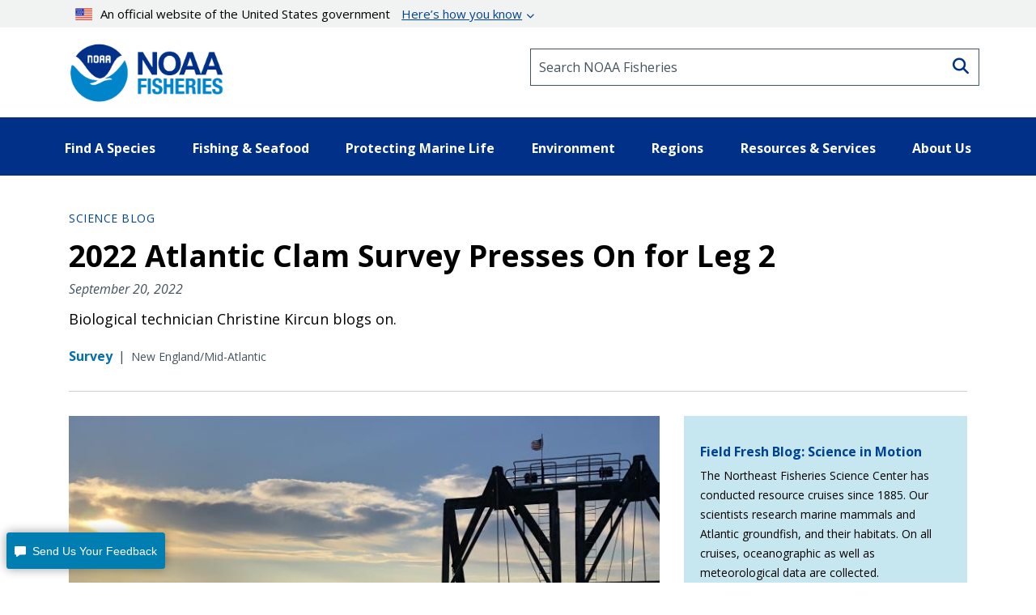

--- FILE ---
content_type: text/html; charset=UTF-8
request_url: https://www.fisheries.noaa.gov/science-blog/2022-atlantic-clam-survey-presses-leg-2
body_size: 19546
content:


<!DOCTYPE html>
<html lang="en" dir="ltr" prefix="content: http://purl.org/rss/1.0/modules/content/  dc: http://purl.org/dc/terms/  foaf: http://xmlns.com/foaf/0.1/  og: http://ogp.me/ns#  rdfs: http://www.w3.org/2000/01/rdf-schema#  schema: http://schema.org/  sioc: http://rdfs.org/sioc/ns#  sioct: http://rdfs.org/sioc/types#  skos: http://www.w3.org/2004/02/skos/core#  xsd: http://www.w3.org/2001/XMLSchema# ">
  <head>
    <meta charset="utf-8" />
<style>/* @see https://github.com/aFarkas/lazysizes#broken-image-symbol */.js img.dam-image:not([src]) { visibility: hidden; }/* @see https://github.com/aFarkas/lazysizes#automatically-setting-the-sizes-attribute */.js img.lazyloaded[data-sizes=auto] { display: block; width: 100%; }/* Transition effect. */.js .dam-image, .js .lazyloading { opacity: 0; }.js .lazyloaded { opacity: 1; -webkit-transition: opacity 2000ms; transition: opacity 2000ms; }</style>
<meta name="description" content="Biological technician Christine Kircun blogs on." />
<meta name="keywords" content="Age and Growth,Age and Growth Program" />
<link rel="canonical" href="https://www.fisheries.noaa.gov/science-blog/2022-atlantic-clam-survey-presses-leg-2" />
<meta property="og:site_name" content="NOAA" />
<meta property="og:type" content="News/Generic Page" />
<meta property="og:url" content="https://www.fisheries.noaa.gov/science-blog/2022-atlantic-clam-survey-presses-leg-2" />
<meta property="og:title" content="2022 Atlantic Clam Survey Presses On for Leg 2" />
<meta property="og:description" content="Biological technician Christine Kircun blogs on." />
<meta property="og:image" content="https://www.fisheries.noaa.gov/s3//2022-09/pursuit-clam-nefsc.jpg" />
<meta name="dcterms.title" content="2022 Atlantic Clam Survey Presses On for Leg 2 | NOAA Fisheries" />
<meta name="dcterms.creator" content="NOAA Fisheries" />
<meta name="dcterms.subject" content="Ecosystems" />
<meta name="dcterms.description" content="Biological technician Christine Kircun blogs on." />
<meta name="dcterms.contributor" content="Northeast Fisheries Science Center" />
<meta name="dcterms.date" content="Wed, 10/30/2024 - 15:20" />
<meta name="dcterms.language" content="en" />
<meta name="dcterms.coverage" content="New England/Mid-Atlantic" />
<meta name="twitter:card" content="summary_large_image" />
<meta name="twitter:site" content="@NOAAFisheries" />
<meta name="twitter:description" content="We began Leg 2 on the F/V E.S.S Pursuit sailing out of Atlantic City, New Jersey. The weather was simply beautiful and very cooperative. Every now and then, we’d see some heat lightning in the clouds during the small hours of the morning, although it never became anything dangerous." />
<meta name="twitter:title" content="2022 Atlantic Clam Survey Presses On for Leg 2" />
<meta name="twitter:creator" content="@NOAAFisheries" />
<meta name="twitter:image" content="https://www.fisheries.noaa.gov/s3//2022-09/pursuit-clam-nefsc.jpg" />
<meta name="facebook-domain-verification" content="9ywy0d7q1zwxd9ajs6hh5cinjeg98h" />
<meta name="Generator" content="Drupal 10 (https://www.drupal.org)" />
<meta name="MobileOptimized" content="width" />
<meta name="HandheldFriendly" content="true" />
<meta name="viewport" content="width=device-width, initial-scale=1.0" />
<link rel="icon" href="/themes/custom/noaa_components/favicon.ico" type="image/vnd.microsoft.icon" />

    <title>2022 Clam Survey Leg 2 Underway   | NOAA Fisheries</title>
    <link rel="stylesheet" media="all" href="/core/misc/components/progress.module.css?t9ae01" />
<link rel="stylesheet" media="all" href="/core/misc/components/ajax-progress.module.css?t9ae01" />
<link rel="stylesheet" media="all" href="/core/modules/system/css/components/align.module.css?t9ae01" />
<link rel="stylesheet" media="all" href="/core/modules/system/css/components/fieldgroup.module.css?t9ae01" />
<link rel="stylesheet" media="all" href="/core/modules/system/css/components/container-inline.module.css?t9ae01" />
<link rel="stylesheet" media="all" href="/core/modules/system/css/components/clearfix.module.css?t9ae01" />
<link rel="stylesheet" media="all" href="/core/modules/system/css/components/details.module.css?t9ae01" />
<link rel="stylesheet" media="all" href="/core/modules/system/css/components/hidden.module.css?t9ae01" />
<link rel="stylesheet" media="all" href="/core/modules/system/css/components/item-list.module.css?t9ae01" />
<link rel="stylesheet" media="all" href="/core/modules/system/css/components/js.module.css?t9ae01" />
<link rel="stylesheet" media="all" href="/core/modules/system/css/components/nowrap.module.css?t9ae01" />
<link rel="stylesheet" media="all" href="/core/modules/system/css/components/position-container.module.css?t9ae01" />
<link rel="stylesheet" media="all" href="/core/modules/system/css/components/reset-appearance.module.css?t9ae01" />
<link rel="stylesheet" media="all" href="/core/modules/system/css/components/resize.module.css?t9ae01" />
<link rel="stylesheet" media="all" href="/core/modules/system/css/components/system-status-counter.css?t9ae01" />
<link rel="stylesheet" media="all" href="/core/modules/system/css/components/system-status-report-counters.css?t9ae01" />
<link rel="stylesheet" media="all" href="/core/modules/system/css/components/system-status-report-general-info.css?t9ae01" />
<link rel="stylesheet" media="all" href="/core/modules/system/css/components/tablesort.module.css?t9ae01" />
<link rel="stylesheet" media="all" href="/core/modules/filter/css/filter.caption.css?t9ae01" />
<link rel="stylesheet" media="all" href="/modules/contrib/entity_embed/css/entity_embed.filter.caption.css?t9ae01" />
<link rel="stylesheet" media="all" href="/core/modules/views/css/views.module.css?t9ae01" />
<link rel="stylesheet" media="all" href="/modules/contrib/extlink/css/extlink.css?t9ae01" />
<link rel="stylesheet" media="all" href="/themes/custom/noaa_components/dest/style.css?t9ae01" />
<link rel="stylesheet" media="all" href="https://cdnjs.cloudflare.com/ajax/libs/font-awesome/6.6.0/css/all.min.css" />

    <script type="application/json" data-drupal-selector="drupal-settings-json">{"path":{"baseUrl":"\/","pathPrefix":"","currentPath":"node\/146481","currentPathIsAdmin":false,"isFront":false,"currentLanguage":"en"},"pluralDelimiter":"\u0003","suppressDeprecationErrors":true,"gtag":{"tagId":"","consentMode":false,"otherIds":[],"events":[],"additionalConfigInfo":[]},"ajaxPageState":{"libraries":"[base64]","theme":"noaa_components","theme_token":null},"ajaxTrustedUrl":[],"gtm":{"tagId":null,"settings":{"data_layer":"dataLayer","include_environment":false},"tagIds":["GTM-M67WBF"]},"lazy":{"lazysizes":{"lazyClass":"dam-image","loadedClass":"lazyloaded","loadingClass":"lazyloading","preloadClass":"lazypreload","errorClass":"lazyerror","autosizesClass":"lazyautosizes","srcAttr":"data-src","srcsetAttr":"data-srcset","sizesAttr":"data-sizes","minSize":40,"customMedia":[],"init":true,"expFactor":1.5,"hFac":0.80000000000000004,"loadMode":2,"loadHidden":true,"ricTimeout":0,"throttleDelay":125,"plugins":[]},"placeholderSrc":"","preferNative":false,"minified":true,"libraryPath":"\/themes\/custom\/noaa_components\/scripts\/lazyload"},"data":{"extlink":{"extTarget":false,"extTargetAppendNewWindowLabel":"(opens in a new window)","extTargetNoOverride":false,"extNofollow":false,"extTitleNoOverride":false,"extNoreferrer":false,"extFollowNoOverride":false,"extClass":"0","extLabel":"(link is external)","extImgClass":false,"extSubdomains":false,"extExclude":"(\\.gov)","extInclude":"","extCssExclude":".site-header__top-bar-links--left, .site-header__top-bar-links--right, .footer__social-links-item, .footer__social-button, .office-about__social","extCssInclude":"","extCssExplicit":"","extAlert":false,"extAlertText":"This link will take you to an external web site. We are not responsible for their content.","extHideIcons":false,"mailtoClass":"0","telClass":"0","mailtoLabel":"(link sends email)","telLabel":"","extUseFontAwesome":false,"extIconPlacement":"before","extPreventOrphan":false,"extFaLinkClasses":"fa fa-external-link","extFaMailtoClasses":"fa fa-envelope-o","extAdditionalLinkClasses":"","extAdditionalMailtoClasses":"","extAdditionalTelClasses":"","extFaTelClasses":"fa fa-phone","whitelistedDomains":["fisheriesmedia.s3.amazonaws.com"],"extExcludeNoreferrer":""}},"bootstrap":{"forms_has_error_value_toggle":1,"modal_animation":1,"modal_backdrop":"true","modal_focus_input":1,"modal_keyboard":1,"modal_select_text":1,"modal_show":1,"modal_size":"","popover_enabled":1,"popover_animation":1,"popover_auto_close":1,"popover_container":"body","popover_content":"","popover_delay":"0","popover_html":0,"popover_placement":"right","popover_selector":"","popover_title":"","popover_trigger":"click","tooltip_enabled":1,"tooltip_animation":1,"tooltip_container":"body","tooltip_delay":"0","tooltip_html":0,"tooltip_placement":"auto left","tooltip_selector":"","tooltip_trigger":"hover"},"user":{"uid":0,"permissionsHash":"1d87436a23a3c7b16505545d02fd6b7bdf2b8334fff658303c46b25995068842"}}</script>
<script src="/core/misc/drupalSettingsLoader.js?v=10.5.7"></script>
<script src="/modules/contrib/google_tag/js/gtag.js?t9ae01"></script>
<script src="/modules/contrib/google_tag/js/gtm.js?t9ae01"></script>

      </head>
  <body>
        <noscript><iframe src="https://www.googletagmanager.com/ns.html?id=GTM-M67WBF"
                  height="0" width="0" style="display:none;visibility:hidden"></iframe></noscript>

    <div class="skip-to-main-content-container"> <a class="skip-to-main-content skip-to-main-content-link" href="#main-content">Skip to main content</a></div>
      <div class="dialog-off-canvas-main-canvas" data-off-canvas-main-canvas>
    
<header role="banner">
    <div class="region region-header">
    
<div id="block-outdatedbrowser">
  
  
    <div class="alert alert--alert ">
    <span class="alert__icon fa fa-exclamation-circle"></span>
    <div class="alert__content">
              <span class="alert__title">Unsupported Browser Detected</span>
            <div class="alert__message">
        <p>Internet Explorer lacks support for the features of this website. For the best experience, please use a modern browser such as Chrome, Firefox, or Edge.</p>
      </div>
    </div>
  </div>

</div>
<nav aria-label="block-noaamegamenu-menu" id="block-noaamegamenu">
      
  
 
  

        




<header class="site-header">
   
  <div class="site-header__top">
   
    
    
    <div class="site-header__top-bar--wrapper">
      
      <div class="container">
        
        <div class="site-header__top-bar">
          <details id='details'>
            <summary><img class="usa-banner__header-flag" src="/themes/custom/noaa_components/images/645c86263e501848bd72e0a8_us_flag_small.svg" alt="U.S. flag">An official website of the United States government <span class="link"> Here’s how you know </span></summary>
            <div class="site-header--well">
              
              <div class="site-header--notice">
                <div>
                  <img class="usa-banner__icon usa-media-block__img" src="/themes/custom/noaa_components/images/svgs/icon-dot-govern.svg" role="img" alt="" aria-hidden="true">
                </div>
                <div>
                  <strong>Official websites use .gov</strong>
                  <p>A <strong>.gov</strong> website belongs to an official government organization in the United States.</p>
                </div>
              </div>

              <div class="site-header--notice">
                <div>
                  <img class="usa-banner__icon usa-media-block__img" src="/themes/custom/noaa_components/images/svgs/icon-https.svg" role="img" alt="" aria-hidden="true">
                </div>
                <div>
                  <strong>Secure .gov websites use HTTPS</strong>
                  <p>
                    A <strong>lock</strong> (
                    <span class="icon-lock"><svg xmlns="http://www.w3.org/2000/svg" width="52" height="64" viewBox="0 0 52 64" class="usa-banner__lock-image" role="img" aria-labelledby="banner-lock-description" focusable="false">
                        <title id="banner-lock-title">Lock</title>
                        <desc id="banner-lock-description">Locked padlock icon</desc>
                        <path fill="#000000" fill-rule="evenodd" d="M26 0c10.493 0 19 8.507 19 19v9h3a4 4 0 0 1 4 4v28a4 4 0 0 1-4 4H4a4 4 0 0 1-4-4V32a4 4 0 0 1 4-4h3v-9C7 8.507 15.507 0 26 0zm0 8c-5.979 0-10.843 4.77-10.996 10.712L15 19v9h22v-9c0-6.075-4.925-11-11-11z"></path>
                      </svg> </span>) or <strong>https://</strong> means you’ve safely connected to
                    the .gov website. Share sensitive information only on official,
                    secure websites.
                  </p>
                </div>
              </div>

            </div>
          </details>
        </div>
      
      </div>
    </div>
    <div class="container">
      <div class="row">
        <div class="col-md-12">
          

<div id="block-promobanner" class="block_timestamp_1751382954">
  
  
  
</div>
          

<div id="block-seafoodpromo" class="block_timestamp_1677885824">
  
  
  
</div>
         </div>
      </div>

      <div class="row">
        <div class="site-header__branding col-lg-6 col-md-5 col-sm-8 col-xs-8">
                      <div class="site-header__label">
              <a href="/" title="Home" class="site-header__label-image-link">
                <img class="site-header__logo-text" src="/themes/custom/noaa_components/images/NOAA_FISHERIES_logoH.png" alt="NOAA Fisheries emblem">
              </a>
              <br>
            </div>
                  </div>

        <div class="col-lg-6 col-md-7 col-sm-6 hidden-sm hidden-xs">
          <form id="input-search-form_header-search" class="input-search" action="/search" method="GET">
  
  <label for="header-search" class="sr-only">Search NOAA Fisheries</label>
  <input type="search" id="header-search" name="oq" placeholder="Search NOAA Fisheries">

      <button type="submit" class="fa fa-search input-search__button"><span class="sr-only">Search</span></button>
  </form>
        </div>

        <nav class="col-sm-4 col-xs-4 hidden-lg hidden-md site-header__menu">
          <a class="site-header__menu-link" href="#" role="button" aria-haspopup="true" aria-expanded="false"><span class="site-header__menu-icon fa fa-bars"></span>Menu</a>
        </nav>
      </div>
    </div>
  </div>

  <div class="site-header__main hidden-sm hidden-xs">
    <div class="container">
          
      <nav class="main-menu">
          <ul class="main-menu__items"> 
                           
                                                <li class="main-menu__item main-menu__item--expanded">
              <a class="link link--text main-menu__link" role="button" aria-haspopup="true" href="" >Find A Species</a>
                             
                  
    <ul class="main-menu__items main-menu__container--mega main-menu--hidden" id="container-1">
      <li class="hidden">
        <ul class="main-menu--mega main-menu--1">
                         
                   
              </ul>
                  <li class="main-menu__column--mega" >
     <ul class="main-menu--mega main-menu--2">
                      <a class="link--cta"  href="/find-species">Find a Species</a>
                <br>
        <div class="bar" ></div>
                       
                                                    <li class="main-menu__item">
                <a class="link link--text main-menu__link" href="/dolphins-porpoises">Dolphins &amp; Porpoises</a>
              </li>
                                                 
                                                    <li class="main-menu__item">
                <a class="link link--text main-menu__link" href="/fish-sharks">Fish &amp; Sharks</a>
              </li>
                                                 
                                                    <li class="main-menu__item">
                <a class="link link--text main-menu__link" href="/highly-migratory-species">Highly Migratory Species</a>
              </li>
                                                 
                                                    <li class="main-menu__item">
                <a class="link link--text main-menu__link" href="/invertebrates">Invertebrates</a>
              </li>
                                                 
                                                    <li class="main-menu__item">
                <a class="link link--text main-menu__link" href="/sea-turtles">Sea Turtles</a>
              </li>
                                                 
                                                    <li class="main-menu__item">
                <a class="link link--text main-menu__link" href="/seals-sea-lions">Seals &amp; Sea Lions</a>
              </li>
                                                 
                                                    <li class="main-menu__item">
                <a class="link link--text main-menu__link" href="/whales">Whales</a>
              </li>
                                    
      </li>
  
                         
                   
              </ul>
                  <li class="main-menu__column--mega" >
     <ul class="main-menu--mega main-menu--2">
                     <span class="main-menu__title">Protected Species</span>
                <br>
        <div class="bar" ></div>
                       
                                                    <li class="main-menu__item">
                <a class="link link--text main-menu__link" href="/species-directory/threatened-endangered">All Threatened &amp; Endangered Species</a>
              </li>
                                                 
                                                    <li class="main-menu__item">
                <a class="link link--text main-menu__link" href="/species-directory/marine-mammals">Marine Mammals</a>
              </li>
                                    
      </li>
  
                         
                   
              </ul>
                  <li class="main-menu__column--mega" >
     <ul class="main-menu--mega main-menu--2">
                     <span class="main-menu__title">Species By Region</span>
                <br>
        <div class="bar" ></div>
                       
                                                    <li class="main-menu__item">
                <a class="link link--text main-menu__link" href="/species-directory?oq=&amp;field_species_categories_vocab=All&amp;field_region_vocab=1000001106&amp;items_per_page=25">Alaska</a>
              </li>
                                                 
                                                    <li class="main-menu__item">
                <a class="link link--text main-menu__link" href="/species-directory?oq=&amp;field_species_categories_vocab=All&amp;field_region_vocab=1000001111&amp;items_per_page=25">New England/Mid-Atlantic</a>
              </li>
                                                 
                                                    <li class="main-menu__item">
                <a class="link link--text main-menu__link" href="/species-directory?oq=&amp;field_species_categories_vocab=All&amp;field_region_vocab=1000001116&amp;items_per_page=25">Pacific Islands</a>
              </li>
                                                 
                                                    <li class="main-menu__item">
                <a class="link link--text main-menu__link" href="/species-directory?oq=&amp;field_species_categories_vocab=All&amp;field_region_vocab=1000001121&amp;items_per_page=25">Southeast</a>
              </li>
                                                 
                                                    <li class="main-menu__item">
                <a class="link link--text main-menu__link" href="/species-directory?oq=&amp;field_species_categories_vocab=All&amp;field_region_vocab=1000001126&amp;items_per_page=25">West Coast</a>
              </li>
                                    
      </li>
  
                         
                   
              </ul>
                  <li class="main-menu__column--mega" >
     <ul class="main-menu--mega main-menu--2">
                     <span class="main-menu__title">Helpful Resources</span>
                <br>
        <div class="bar" ></div>
                       
                                                    <li class="main-menu__item">
                <a class="link link--text main-menu__link" href="/topic/marine-life-viewing-guidelines">Marine Life Viewing Guidelines</a>
              </li>
                                                 
                                                    <li class="main-menu__item">
                <a class="link link--text main-menu__link" href="/topic/marine-life-distress">Marine Life in Distress</a>
              </li>
                                                 
                                                    <li class="main-menu__item">
                <a class="link link--text main-menu__link" href="/report">Report a Stranded or Injured Marine Animal</a>
              </li>
                                                 
                                                    <li class="main-menu__item">
                <a class="link link--text main-menu__link" href="/topic/endangered-species-conservation/species-in-the-spotlight">Species in the Spotlight</a>
              </li>
                                    
      </li>
  
            
            </ul>
        </li>
      </ul>
  
                         
                                                <li class="main-menu__item main-menu__item--expanded">
              <a class="link link--text main-menu__link" role="button" aria-haspopup="true" href="" >Fishing &amp; Seafood</a>
                             
                  
    <ul class="main-menu__items main-menu__container--mega main-menu--hidden" id="container-2">
      <li class="hidden">
        <ul class="main-menu--mega main-menu--1">
                         
                   
              </ul>
                  <li class="main-menu__column--mega" >
     <ul class="main-menu--mega main-menu--2">
                      <a class="link--cta"  href="/topic/sustainable-fisheries">Sustainable Fisheries</a>
                <br>
        <div class="bar" ></div>
                       
                                                    <li class="main-menu__item">
                <a class="link link--text main-menu__link" href="/topic/bycatch">Bycatch</a>
              </li>
                                                 
                                                    <li class="main-menu__item">
                <a class="link link--text main-menu__link" href="/national/laws-and-policies/catch-shares">Catch Shares</a>
              </li>
                                                 
                                                    <li class="main-menu__item">
                <a class="link link--text main-menu__link" href="/topic/fishery-observers">Fishery Observers</a>
              </li>
                                                 
                                                    <li class="main-menu__item">
                <a class="link link--text main-menu__link" href="/topic/international-affairs/iuu-fishing">Illegal, Unregulated, Unreported Fishing</a>
              </li>
                                                 
                                                    <li class="main-menu__item">
                <a class="link link--text main-menu__link" href="/topic/laws-policies/magnuson-stevens-act">Magnuson-Stevens Act</a>
              </li>
                                                 
                                                    <li class="main-menu__item">
                <a class="link link--text main-menu__link" href="/national/science-data/research-surveys">Research Surveys</a>
              </li>
                                                 
                                                    <li class="main-menu__item">
                <a class="link link--text main-menu__link" href="/topic/population-assessments">Population Assessments</a>
              </li>
                                    
      </li>
  
                         
                   
              </ul>
                  <li class="main-menu__column--mega" >
     <ul class="main-menu--mega main-menu--2">
                      <a class="link--cta"  href="/topic/resources-fishing">Resources for Fishing</a>
                <br>
        <div class="bar" ></div>
                       
                                                    <li class="main-menu__item">
                <a class="link link--text main-menu__link" href="/topic/resources-fishing/commercial-fishing">Commercial Fishing</a>
              </li>
                                                 
                                                    <li class="main-menu__item">
                <a class="link link--text main-menu__link" href="/topic/resources-fishing/recreational-fishing">Recreational Fishing</a>
              </li>
                                                 
                                                    <li class="main-menu__item">
                <a class="link link--text main-menu__link" href="/topic/resources-fishing/subsistence-fishing">Subsistence Fishing</a>
              </li>
                                                 
                                                    <li class="main-menu__item">
                <a class="link link--text main-menu__link" href="/rules-and-announcements/notices-and-rules">Fishery Management Info</a>
              </li>
                                                 
                                                    <li class="main-menu__item">
                <a class="link link--text main-menu__link" href="/permits-and-forms/fishing-seafood">Permits &amp; Forms</a>
              </li>
                                                 
                                                    <li class="main-menu__item">
                <a class="link link--text main-menu__link" href="/rules-and-regulations/fisheries">Rules &amp; Regulations by Region</a>
              </li>
                                    
      </li>
  
                         
                   
              </ul>
                  <li class="main-menu__column--mega" >
     <ul class="main-menu--mega main-menu--2">
                      <a class="link--cta"  href="/topic/sustainable-seafood">Sustainable Seafood</a>
                <br>
        <div class="bar" ></div>
                       
                                                    <li class="main-menu__item">
                <a class="link link--text main-menu__link" href="/topic/sustainable-seafood/seafood-profiles">Seafood Profiles</a>
              </li>
                                                 
                                                    <li class="main-menu__item">
                <a class="link link--text main-menu__link" href="/topic/aquaculture">Aquaculture</a>
              </li>
                                                 
                                                    <li class="main-menu__item">
                <a class="link link--text main-menu__link" href="/topic/seafood-commerce-and-trade">Commerce &amp; Trade</a>
              </li>
                                                 
                                                    <li class="main-menu__item">
                <a class="link link--text main-menu__link" href="/topic/seafood-commerce-and-trade/seafood-inspection">Seafood Inspection</a>
              </li>
                                    
      </li>
  
                         
                   
              </ul>
                  <li class="main-menu__column--mega" >
     <ul class="main-menu--mega main-menu--2">
                     <span class="main-menu__title">Related Topics</span>
                <br>
        <div class="bar" ></div>
                       
                                                    <li class="main-menu__item">
                <a class="link link--text main-menu__link" href="/topic/atlantic-highly-migratory-species">Atlantic Highly Migratory Species </a>
              </li>
                                                 
                                                    <li class="main-menu__item">
                <a class="link link--text main-menu__link" href="/sustainable-fisheries/national-cooperative-research-program">Cooperative Research</a>
              </li>
                                                 
                                                    <li class="main-menu__item">
                <a class="link link--text main-menu__link" href="/topic/enforcement">Enforcement</a>
              </li>
                                                 
                                                    <li class="main-menu__item">
                <a class="link link--text main-menu__link" href="/funding-opportunities/financial-services">Financial Services</a>
              </li>
                                                 
                                                    <li class="main-menu__item">
                <a class="link link--text main-menu__link" href="/topic/international-affairs">International Affairs</a>
              </li>
                                                 
                                                    <li class="main-menu__item">
                <a class="link link--text main-menu__link" href="/science-and-data">Science &amp; Data</a>
              </li>
                                                 
                                                    <li class="main-menu__item">
                <a class="link link--text main-menu__link" href="/topic/socioeconomics">Socioeconomics</a>
              </li>
                                    
      </li>
  
            
            </ul>
        </li>
      </ul>
  
                         
                                                <li class="main-menu__item main-menu__item--expanded">
              <a class="link link--text main-menu__link" role="button" aria-haspopup="true" href="" >Protecting Marine Life</a>
                             
                  
    <ul class="main-menu__items main-menu__container--mega main-menu--hidden" id="container-3">
      <li class="hidden">
        <ul class="main-menu--mega main-menu--1">
                         
                   
              </ul>
                  <li class="main-menu__column--mega" >
     <ul class="main-menu--mega main-menu--2">
                      <a class="link--cta"  href="/topic/endangered-species-conservation">Endangered Species Conservation</a>
                <br>
        <div class="bar" ></div>
                       
                                                    <li class="main-menu__item">
                <a class="link link--text main-menu__link" href="/national/endangered-species-conservation/listing-species-under-endangered-species-act">Listing Species Under ESA</a>
              </li>
                                                 
                                                    <li class="main-menu__item">
                <a class="link link--text main-menu__link" href="/national/endangered-species-conservation/critical-habitat">Critical Habitat</a>
              </li>
                                                 
                                                    <li class="main-menu__item">
                <a class="link link--text main-menu__link" href="/topic/consultations/endangered-species-act-consultations">Consultations</a>
              </li>
                                                 
                                                    <li class="main-menu__item">
                <a class="link link--text main-menu__link" href="/national/endangered-species-conservation/recovery-species-under-endangered-species-act">Species Recovery</a>
              </li>
                                                 
                                                    <li class="main-menu__item">
                <a class="link link--text main-menu__link" href="/national/science-data/research-surveys">Research Surveys</a>
              </li>
                                                 
                                                    <li class="main-menu__item">
                <a class="link link--text main-menu__link" href="/topic/endangered-species-conservation/species-in-the-spotlight">Species in the Spotlight</a>
              </li>
                                                 
                                                    <li class="main-menu__item">
                <a class="link link--text main-menu__link" href="/topic/laws-policies/endangered-species-act">Endangered Species Act</a>
              </li>
                                    
      </li>
  
                         
                   
              </ul>
                  <li class="main-menu__column--mega" >
     <ul class="main-menu--mega main-menu--2">
                      <a class="link--cta"  href="/topic/marine-mammal-protection">Marine Mammal Protection</a>
                <br>
        <div class="bar" ></div>
                       
                                                    <li class="main-menu__item">
                <a class="link link--text main-menu__link" href="/national/marine-life-distress/marine-mammal-health-and-stranding-response-program">Health &amp; Stranding Response</a>
              </li>
                                                 
                                                    <li class="main-menu__item">
                <a class="link link--text main-menu__link" href="/topic/laws-policies/marine-mammal-protection-act">Marine Mammal Protection Act</a>
              </li>
                                                 
                                                    <li class="main-menu__item">
                <a class="link link--text main-menu__link" href="/national/science-data/research-surveys">Research Surveys</a>
              </li>
                                                 
                                                    <li class="main-menu__item">
                <a class="link link--text main-menu__link" href="/topic/population-assessments/marine-mammals">Population Assessments</a>
              </li>
                                                 
                                                    <li class="main-menu__item">
                <a class="link link--text main-menu__link" href="/national/marine-mammal-protection/marine-mammal-take-reduction-plans-and-teams">Take Reduction Plans</a>
              </li>
                                    
      </li>
  
                         
                   
              </ul>
                  <li class="main-menu__column--mega" >
     <ul class="main-menu--mega main-menu--2">
                      <a class="link--cta"  href="/topic/marine-life-distress">Marine Life in Distress</a>
                <br>
        <div class="bar" ></div>
                       
                                                    <li class="main-menu__item">
                <a class="link link--text main-menu__link" href="/report">Report a Stranded or Injured Marine Animal</a>
              </li>
                                                 
                                                    <li class="main-menu__item">
                <a class="link link--text main-menu__link" href="/topic/bycatch">Bycatch</a>
              </li>
                                                 
                                                    <li class="main-menu__item">
                <a class="link link--text main-menu__link" href="/national/science-data/ocean-noise">Ocean Acoustics/Noise</a>
              </li>
                                                 
                                                    <li class="main-menu__item">
                <a class="link link--text main-menu__link" href="/national/marine-mammal-protection/marine-mammal-unusual-mortality-events">Unusual Mortality Events</a>
              </li>
                                                 
                                                    <li class="main-menu__item">
                <a class="link link--text main-menu__link" href="/insight/understanding-vessel-strikes">Vessel Strikes</a>
              </li>
                                    
      </li>
  
                         
                   
              </ul>
                  <li class="main-menu__column--mega" >
     <ul class="main-menu--mega main-menu--2">
                     <span class="main-menu__title">Related Topics</span>
                <br>
        <div class="bar" ></div>
                       
                                                    <li class="main-menu__item">
                <a class="link link--text main-menu__link" href="/topic/marine-life-viewing-guidelines">Marine Life Viewing Guidelines</a>
              </li>
                                                 
                                                    <li class="main-menu__item">
                <a class="link link--text main-menu__link" href="/topic/enforcement">Enforcement</a>
              </li>
                                                 
                                                    <li class="main-menu__item">
                <a class="link link--text main-menu__link" href="/funding-opportunities">Funding Opportunities</a>
              </li>
                                                 
                                                    <li class="main-menu__item">
                <a class="link link--text main-menu__link" href="/topic/international-affairs/international-cooperation-on-key-issues">International Cooperation</a>
              </li>
                                                 
                                                    <li class="main-menu__item">
                <a class="link link--text main-menu__link" href="/permits-and-forms/protected-resources">Permits &amp; Authorizations</a>
              </li>
                                                 
                                                    <li class="main-menu__item">
                <a class="link link--text main-menu__link" href="/rules-and-regulations/protected-resources">Regulations &amp; Actions</a>
              </li>
                                                 
                                                    <li class="main-menu__item">
                <a class="link link--text main-menu__link" href="/science-and-data">Science &amp; Data</a>
              </li>
                                    
      </li>
  
            
            </ul>
        </li>
      </ul>
  
                         
                                                <li class="main-menu__item main-menu__item--expanded">
              <a class="link link--text main-menu__link" role="button" aria-haspopup="true" href="" >Environment</a>
                             
                  
    <ul class="main-menu__items main-menu__container--mega main-menu--hidden" id="container-4">
      <li class="hidden">
        <ul class="main-menu--mega main-menu--1">
                         
                   
              </ul>
                  <li class="main-menu__column--mega" >
     <ul class="main-menu--mega main-menu--2">
                      <a class="link--cta"  href="/topic/ecosystems">Ecosystems</a>
                <br>
        <div class="bar" ></div>
                       
                                                    <li class="main-menu__item">
                <a class="link link--text main-menu__link" href="/topic/ecosystems/regional-ecosystems">U.S. Regional Ecosystems </a>
              </li>
                                                 
                                                    <li class="main-menu__item">
                <a class="link link--text main-menu__link" href="/topic/ecosystems/evolving-management">Management</a>
              </li>
                                                 
                                                    <li class="main-menu__item">
                <a class="link link--text main-menu__link" href="/topic/ecosystems/ecosystem-science">Ecosystem Science</a>
              </li>
                                                 
                                                    <li class="main-menu__item">
                <a class="link link--text main-menu__link" href="/national/ecosystems/changing-ecosystems-and-fisheries-initiative">Changing Ecosystems and Fisheries Initiative</a>
              </li>
                                    
      </li>
  
                         
                   
              </ul>
                  <li class="main-menu__column--mega" >
     <ul class="main-menu--mega main-menu--2">
                      <a class="link--cta"  href="/topic/habitat-conservation">Habitat Conservation</a>
                <br>
        <div class="bar" ></div>
                       
                                                    <li class="main-menu__item">
                <a class="link link--text main-menu__link" href="/national/habitat-conservation/habitat-restoration-under-bipartisan-infrastructure-law-and-inflation-reduction-act">Priority Restoration Investments</a>
              </li>
                                                 
                                                    <li class="main-menu__item">
                <a class="link link--text main-menu__link" href="/topic/habitat-conservation/how-we-restore">Habitat Restoration</a>
              </li>
                                                 
                                                    <li class="main-menu__item">
                <a class="link link--text main-menu__link" href="/topic/habitat-conservation/how-we-protect">Habitat Protection</a>
              </li>
                                                 
                                                    <li class="main-menu__item">
                <a class="link link--text main-menu__link" href="/topic/habitat-conservation/types-of-habitat">Types of Habitat</a>
              </li>
                                                 
                                                    <li class="main-menu__item">
                <a class="link link--text main-menu__link" href="/topic/habitat-conservation/habitat-conservation-in-the-regions">Habitat by Region</a>
              </li>
                                                 
                                                    <li class="main-menu__item">
                <a class="link link--text main-menu__link" href="/topic/habitat-conservation/science">Science</a>
              </li>
                                                 
                                                    <li class="main-menu__item">
                <a class="link link--text main-menu__link" href="/topic/consultations/habitat-consultations">Consultations</a>
              </li>
                                    
      </li>
  
                         
                   
              </ul>
                  <li class="main-menu__column--mega" >
     <ul class="main-menu--mega main-menu--2">
                      <a class="link--cta"  href="/topic/climate-change">Climate Change</a>
                <br>
        <div class="bar" ></div>
                       
                                                    <li class="main-menu__item">
                <a class="link link--text main-menu__link" href="/topic/climate-change/understanding-the-impacts">Understanding the Impacts</a>
              </li>
                                                 
                                                    <li class="main-menu__item">
                <a class="link link--text main-menu__link" href="/topic/climate-change/climate-change-solutions">Climate Change Solutions</a>
              </li>
                                                 
                                                    <li class="main-menu__item">
                <a class="link link--text main-menu__link" href="/topic/climate-change/regional-activities">Regional Activities</a>
              </li>
                                    
      </li>
  
            
            </ul>
        </li>
      </ul>
  
                         
                                                <li class="main-menu__item main-menu__item--expanded">
              <a class="link link--text main-menu__link" role="button" aria-haspopup="true" href="" >Regions</a>
                             
                  
    <ul class="main-menu__items main-menu__container--mega main-menu--hidden" id="container-5">
      <li class="hidden">
        <ul class="main-menu--mega main-menu--1">
                         
                   
              </ul>
                  <li class="main-menu__column--mega" >
     <ul class="main-menu--mega main-menu--2">
                      <a class="link--cta"  href="/regions">Our Regions</a>
                <br>
        <div class="bar" ></div>
                       
                                                    <li class="main-menu__item">
                <a class="link link--text main-menu__link" href="/region/alaska">Alaska</a>
              </li>
                                                 
                                                    <li class="main-menu__item">
                <a class="link link--text main-menu__link" href="/region/new-england-mid-atlantic">New England/ Mid-Atlantic</a>
              </li>
                                                 
                                                    <li class="main-menu__item">
                <a class="link link--text main-menu__link" href="/region/pacific-islands">Pacific Islands</a>
              </li>
                                                 
                                                    <li class="main-menu__item">
                <a class="link link--text main-menu__link" href="/region/southeast">Southeast</a>
              </li>
                                                 
                                                    <li class="main-menu__item">
                <a class="link link--text main-menu__link" href="/region/west-coast">West Coast</a>
              </li>
                                    
      </li>
  
                         
                   
              </ul>
                  <li class="main-menu__column--mega" >
     <ul class="main-menu--mega main-menu--2">
                     <span class="main-menu__title">Contact Us</span>
                <br>
        <div class="bar" ></div>
                       
                                                    <li class="main-menu__item">
                <a class="link link--text main-menu__link" href="/contact-directory/regional-offices">Regional Offices</a>
              </li>
                                                 
                                                    <li class="main-menu__item">
                <a class="link link--text main-menu__link" href="/contact-directory/science-centers">Science Centers</a>
              </li>
                                    
      </li>
  
            
            </ul>
        </li>
      </ul>
  
                         
                                                <li class="main-menu__item main-menu__item--expanded">
              <a class="link link--text main-menu__link" role="button" aria-haspopup="true" href="" >Resources &amp; Services</a>
                             
                  
    <ul class="main-menu__items main-menu__container--mega main-menu--hidden" id="container-6">
      <li class="hidden">
        <ul class="main-menu--mega main-menu--1">
                         
                   
              </ul>
                  <li class="main-menu__column--mega" >
     <ul class="main-menu--mega main-menu--2">
                     <span class="main-menu__title">Rules &amp; Regulations</span>
                <br>
        <div class="bar" ></div>
                       
                                                    <li class="main-menu__item">
                <a class="link link--text main-menu__link" href="/rules-and-regulations/fisheries">Fisheries Rules &amp; Regs</a>
              </li>
                                                 
                                                    <li class="main-menu__item">
                <a class="link link--text main-menu__link" href="/rules-and-announcements/notices-and-rules">Fisheries Management Info</a>
              </li>
                                                 
                                                    <li class="main-menu__item">
                <a class="link link--text main-menu__link" href="/rules-and-regulations/protected-resources">Protected Resources Regs &amp; Actions</a>
              </li>
                                    
      </li>
  
                         
                   
              </ul>
                  <li class="main-menu__column--mega" >
     <ul class="main-menu--mega main-menu--2">
                     <span class="main-menu__title">Permits</span>
                <br>
        <div class="bar" ></div>
                       
                                                    <li class="main-menu__item">
                <a class="link link--text main-menu__link" href="/permits-and-forms/fishing-seafood">Fishing &amp; Seafood</a>
              </li>
                                                 
                                                    <li class="main-menu__item">
                <a class="link link--text main-menu__link" href="/permits-and-forms/protected-resources">Protected Resources</a>
              </li>
                                                 
                                                    <li class="main-menu__item">
                <a class="link link--text main-menu__link" href="/fishing-and-seafood-permits?fishing_permits%5B1000008636%5D=1000008636">International &amp; Trade</a>
              </li>
                                    
      </li>
  
                         
                   
              </ul>
                  <li class="main-menu__column--mega" >
     <ul class="main-menu--mega main-menu--2">
                     <span class="main-menu__title">Funding &amp; Financial Services</span>
                <br>
        <div class="bar" ></div>
                       
                                                    <li class="main-menu__item">
                <a class="link link--text main-menu__link" href="/funding-opportunities/funding-opportunities">Funding Opportunities</a>
              </li>
                                                 
                                                    <li class="main-menu__item">
                <a class="link link--text main-menu__link" href="/funding-opportunities/financial-services">Financial Services</a>
              </li>
                                                 
                                                    <li class="main-menu__item">
                <a class="link link--text main-menu__link" href="/grant/john-h-prescott-marine-mammal-rescue-assistance-grant-program">Prescott Grants</a>
              </li>
                                                 
                                                    <li class="main-menu__item">
                <a class="link link--text main-menu__link" href="/grant/saltonstall-kennedy-grant-program">Saltonstall-Kennedy Grants</a>
              </li>
                                                 
                                                    <li class="main-menu__item">
                <a class="link link--text main-menu__link" href="/grant/coastal-and-marine-habitat-restoration-grants">Habitat Restoration Grants</a>
              </li>
                                    
      </li>
  
                         
                   
              </ul>
                  <li class="main-menu__column--mega" >
     <ul class="main-menu--mega main-menu--2">
                      <a class="link--cta"  href="/topic/consultations">Consultations</a>
                <br>
        <div class="bar" ></div>
                       
                                                    <li class="main-menu__item">
                <a class="link link--text main-menu__link" href="/topic/consultations/habitat-consultations">Habitat</a>
              </li>
                                                 
                                                    <li class="main-menu__item">
                <a class="link link--text main-menu__link" href="/topic/consultations/endangered-species-act-consultations">Endangered Species</a>
              </li>
                                                 
                                                    <li class="main-menu__item">
                <a class="link link--text main-menu__link" href="/topic/consultations/tribal-engagements-and-consultations">Tribal</a>
              </li>
                                    
      </li>
  
                         
                   
              </ul>
                  <li class="main-menu__column--mega" >
     <ul class="main-menu--mega main-menu--2">
                      <a class="link--cta"  href="/science-and-data">Science &amp; Data</a>
                <br>
        <div class="bar" ></div>
                       
                                                    <li class="main-menu__item">
                <a class="link link--text main-menu__link" href="/resources/research">Research</a>
              </li>
                                                 
                                                    <li class="main-menu__item">
                <a class="link link--text main-menu__link" href="/resources/surveys">Surveys</a>
              </li>
                                                 
                                                    <li class="main-menu__item">
                <a class="link link--text main-menu__link" href="/resources/data">Data</a>
              </li>
                                                 
                                                    <li class="main-menu__item">
                <a class="link link--text main-menu__link" href="/resources/maps">Maps &amp; GIS</a>
              </li>
                                    
      </li>
  
                         
                   
              </ul>
                  <li class="main-menu__column--mega" >
     <ul class="main-menu--mega main-menu--2">
                      <a class="link--cta"  href="/resources/all-publications">Publications</a>
                <br>
        <div class="bar" ></div>
                       
                                                    <li class="main-menu__item">
                <a class="link link--text main-menu__link" href="/resources/peer-reviewed-research">Published Research</a>
              </li>
                                                 
                                                    <li class="main-menu__item">
                <a class="link link--text main-menu__link" href="/resources/key-reports">Key Reports</a>
              </li>
                                                 
                                                    <li class="main-menu__item">
                <a class="link link--text main-menu__link" href="/resources/documents">Documents</a>
              </li>
                                                 
                                                    <li class="main-menu__item">
                <a class="link link--text main-menu__link" href="/resources/publication-databases">Publication Databases</a>
              </li>
                                                 
                                                    <li class="main-menu__item">
                <a class="link link--text main-menu__link" href="/resources/outreach-materials">Outreach Materials</a>
              </li>
                                    
      </li>
  
                         
                   
              </ul>
                  <li class="main-menu__column--mega" >
     <ul class="main-menu--mega main-menu--2">
                      <a class="link--cta"  href="/topic/laws-policies">Laws &amp; Policies</a>
                <br>
        <div class="bar" ></div>
                       
                                                    <li class="main-menu__item">
                <a class="link link--text main-menu__link" href="/topic/laws-policies/magnuson-stevens-act">Magnuson-Stevens Act</a>
              </li>
                                                 
                                                    <li class="main-menu__item">
                <a class="link link--text main-menu__link" href="/topic/laws-policies/endangered-species-act">Endangered Species Act</a>
              </li>
                                                 
                                                    <li class="main-menu__item">
                <a class="link link--text main-menu__link" href="/topic/laws-policies/marine-mammal-protection-act">Marine Mammal Protection Act</a>
              </li>
                                                 
                                                    <li class="main-menu__item">
                <a class="link link--text main-menu__link" href="/topic/laws-policies/policies">Policies</a>
              </li>
                                    
      </li>
  
                         
                   
              </ul>
                  <li class="main-menu__column--mega" >
     <ul class="main-menu--mega main-menu--2">
                      <a class="link--cta"  href="/outreach-and-education">Outreach &amp; Education</a>
                <br>
        <div class="bar" ></div>
                       
                                                    <li class="main-menu__item">
                <a class="link link--text main-menu__link" href="/resources/for-educators">For Educators</a>
              </li>
                                                 
                                                    <li class="main-menu__item">
                <a class="link link--text main-menu__link" href="/resources/for-students">For Students</a>
              </li>
                                                 
                                                    <li class="main-menu__item">
                <a class="link link--text main-menu__link" href="/resources/educational-materials">Educational Materials</a>
              </li>
                                                 
                                                    <li class="main-menu__item">
                <a class="link link--text main-menu__link" href="/resources/outreach-materials">Outreach Materials</a>
              </li>
                                                 
                                                    <li class="main-menu__item">
                <a class="link link--text main-menu__link" href="/topic/teacher-at-sea-program">Teacher at Sea</a>
              </li>
                                                 
                                                    <li class="main-menu__item">
                <a class="link link--text main-menu__link" href="/resources/outreach-events">Events</a>
              </li>
                                    
      </li>
  
            
            </ul>
        </li>
      </ul>
  
                         
                                                <li class="main-menu__item main-menu__item--expanded">
              <a class="link link--text main-menu__link" role="button" aria-haspopup="true" href="" >About Us</a>
                             
                  
    <ul class="main-menu__items main-menu__container--mega main-menu--hidden" id="container-7">
      <li class="hidden">
        <ul class="main-menu--mega main-menu--1">
                         
                   
              </ul>
                  <li class="main-menu__column--mega" >
     <ul class="main-menu--mega main-menu--2">
                     <span class="main-menu__title">NOAA Fisheries</span>
                <br>
        <div class="bar" ></div>
                       
                                                    <li class="main-menu__item">
                <a class="link link--text main-menu__link" href="/about-us">Our Mission</a>
              </li>
                                                 
                                                    <li class="main-menu__item">
                <a class="link link--text main-menu__link" href="/about-us/who-we-are">Who We Are</a>
              </li>
                                                 
                                                    <li class="main-menu__item">
                <a class="link link--text main-menu__link" href="/about-us/where-we-work">Where We Work</a>
              </li>
                                                 
                                                    <li class="main-menu__item">
                <a class="link link--text main-menu__link" href="/about-us/our-history">Our History</a>
              </li>
                                    
      </li>
  
                         
                   
              </ul>
                  <li class="main-menu__column--mega" >
     <ul class="main-menu--mega main-menu--2">
                     <span class="main-menu__title">News &amp; Media</span>
                <br>
        <div class="bar" ></div>
                       
                                                    <li class="main-menu__item">
                <a class="link link--text main-menu__link" href="/news-and-announcements/news">News &amp; Announcements</a>
              </li>
                                                 
                                                    <li class="main-menu__item">
                <a class="link link--text main-menu__link" href="/news-and-announcements/bulletins">Bulletins</a>
              </li>
                                                 
                                                    <li class="main-menu__item">
                <a class="link link--text main-menu__link" href="/news-and-announcements/multimedia">Multimedia</a>
              </li>
                                                 
                                                    <li class="main-menu__item">
                <a class="link link--text main-menu__link" href="/news-and-announcements/science-blog">Science Blogs</a>
              </li>
                                                 
                                                    <li class="main-menu__item">
                <a class="link link--text main-menu__link" href="/events">Events</a>
              </li>
                                                 
                                                    <li class="main-menu__item">
                <a class="link link--text main-menu__link" href="https://videos.fisheries.noaa.gov/">Video Gallery</a>
              </li>
                                                 
                                                    <li class="main-menu__item">
                <a class="link link--text main-menu__link" href="/photo-gallery">Photo Gallery</a>
              </li>
                                    
      </li>
  
                         
                   
              </ul>
                  <li class="main-menu__column--mega" >
     <ul class="main-menu--mega main-menu--2">
                      <a class="link--cta"  href="/topic/careers-more">Careers &amp; More</a>
                <br>
        <div class="bar" ></div>
                       
                                                    <li class="main-menu__item">
                <a class="link link--text main-menu__link" href="/topic/careers-more/career-paths">Career Paths</a>
              </li>
                                                 
                                                    <li class="main-menu__item">
                <a class="link link--text main-menu__link" href="/topic/careers-more/internships-and-more">Internships</a>
              </li>
                                                 
                                                    <li class="main-menu__item">
                <a class="link link--text main-menu__link" href="/topic/careers-more/citizen-science-and-volunteering">Citizen Science and Volunteering</a>
              </li>
                                    
      </li>
  
                         
                   
              </ul>
                  <li class="main-menu__column--mega" >
     <ul class="main-menu--mega main-menu--2">
                      <a class="link--cta"  href="/contact-us">Contact Us</a>
                <br>
        <div class="bar" ></div>
                       
                                                    <li class="main-menu__item">
                <a class="link link--text main-menu__link" href="/contact-directory/national-program-offices">National Program Offices</a>
              </li>
                                                 
                                                    <li class="main-menu__item">
                <a class="link link--text main-menu__link" href="/contact-directory/regional-offices">Regional Offices</a>
              </li>
                                                 
                                                    <li class="main-menu__item">
                <a class="link link--text main-menu__link" href="/contact-directory/science-centers">Science Centers</a>
              </li>
                                    
      </li>
  
                         
                   
              </ul>
                  <li class="main-menu__column--mega" >
     <ul class="main-menu--mega main-menu--2">
                      <a class="link--cta"  href="/topic/partners">Our Partners</a>
                <br>
        <div class="bar" ></div>
                       
                                                    <li class="main-menu__item">
                <a class="link link--text main-menu__link" href="/topic/partners">Regional Fishery Management Councils</a>
              </li>
                                                 
                                                    <li class="main-menu__item">
                <a class="link link--text main-menu__link" href="/topic/partners/american-fisheries-advisory-committee">American Fisheries Advisory Committee</a>
              </li>
                                                 
                                                    <li class="main-menu__item">
                <a class="link link--text main-menu__link" href="/topic/partners/government-agencies">Government Agencies</a>
              </li>
                                                 
                                                    <li class="main-menu__item">
                <a class="link link--text main-menu__link" href="/topic/partners/non-government-organizations">Non-Government Organizations</a>
              </li>
                                    
      </li>
  
            
            </ul>
        </li>
      </ul>
  
            
      </ul>    </nav>
  
    </div>
  </div>

  

  <div class="site-header__bottom hidden-lg hidden-md">
      
  
  <nav class="mobile-menu">
    <ul class="mobile-menu__level" data-level="1" aria-expanded="false">
      <form id="input-search-form_header-search-mobile" class="input-search" action="https://www.fisheries.noaa.gov/search" method="GET">
  
  <label for="header-search-mobile" class="sr-only">Search NOAA Fisheries</label>
  <input type="search" id="header-search-mobile" name="oq" placeholder="Search NOAA Fisheries">

      <button type="submit" class="fa fa-search input-search__button"><span class="sr-only">Search</span></button>
  </form>

                
  <ul class="mobile-menu__items">
                  <li class="mobile-menu__item mobile-menu__item--first mobile-menu__item--expanded">
          <a class="mobile-menu__link link link--text" href="#" >Find A Species</a>
      
      
              <ul class="mobile-menu__level" data-level="2" aria-expanded="false">
          <div class="mobile-menu__back">
            <a class="link link--breadcrumb" href="#" role="button">Back</a>
          </div>
          <div class="mobile-menu__explore">
            <span class="link link-cta">Find A Species</span>
          </div>
            
            <ul class="mobile-menu__level list--arrow" data-level="3" aria-expanded="false">
                    <a class="link link--cta" href="/find-species">Find a Species</a>
                  
                              <li class="mobile-menu__item mobile-menu__item--second">
            <a class="mobile-menu__link link link--text" href="/dolphins-porpoises" title="Dolphins &amp; Porpoises">Dolphins &amp; Porpoises</a>
                      </li>
                              <li class="mobile-menu__item mobile-menu__item--second">
            <a class="mobile-menu__link link link--text" href="/fish-sharks" title="Fish &amp; Sharks">Fish &amp; Sharks</a>
                      </li>
                              <li class="mobile-menu__item mobile-menu__item--second">
            <a class="mobile-menu__link link link--text" href="/highly-migratory-species" title="Highly Migratory Species">Highly Migratory Species</a>
                      </li>
                              <li class="mobile-menu__item mobile-menu__item--second">
            <a class="mobile-menu__link link link--text" href="/invertebrates" title="Invertebrates">Invertebrates</a>
                      </li>
                              <li class="mobile-menu__item mobile-menu__item--second">
            <a class="mobile-menu__link link link--text" href="/sea-turtles" title="Sea Turtles">Sea Turtles</a>
                      </li>
                              <li class="mobile-menu__item mobile-menu__item--second">
            <a class="mobile-menu__link link link--text" href="/seals-sea-lions" title="Seals &amp; Sea Lions">Seals &amp; Sea Lions</a>
                      </li>
                              <li class="mobile-menu__item mobile-menu__item--second">
            <a class="mobile-menu__link link link--text" href="/whales" title="Whales">Whales</a>
                      </li>
  
      </ul>
        </li>
            <ul class="mobile-menu__level list--arrow" data-level="3" aria-expanded="false">
                  <span class="mobile-menu__title">Protected Species</span>
                   
                              <li class="mobile-menu__item mobile-menu__item--second">
            <a class="mobile-menu__link link link--text" href="/species-directory/threatened-endangered" title="All Threatened &amp; Endangered Species">All Threatened &amp; Endangered Species</a>
                      </li>
                              <li class="mobile-menu__item mobile-menu__item--second">
            <a class="mobile-menu__link link link--text" href="/species-directory/marine-mammals" title="Marine Mammals">Marine Mammals</a>
                      </li>
  
      </ul>
        </li>
            <ul class="mobile-menu__level list--arrow" data-level="3" aria-expanded="false">
                  <span class="mobile-menu__title">Species By Region</span>
                   
                              <li class="mobile-menu__item mobile-menu__item--second">
            <a class="mobile-menu__link link link--text" href="/species-directory?oq=&amp;field_species_categories_vocab=All&amp;field_region_vocab=1000001106&amp;items_per_page=25" title="Alaska">Alaska</a>
                      </li>
                              <li class="mobile-menu__item mobile-menu__item--second">
            <a class="mobile-menu__link link link--text" href="/species-directory?oq=&amp;field_species_categories_vocab=All&amp;field_region_vocab=1000001111&amp;items_per_page=25" title="New England/Mid-Atlantic">New England/Mid-Atlantic</a>
                      </li>
                              <li class="mobile-menu__item mobile-menu__item--second">
            <a class="mobile-menu__link link link--text" href="/species-directory?oq=&amp;field_species_categories_vocab=All&amp;field_region_vocab=1000001116&amp;items_per_page=25" title="Pacific Islands">Pacific Islands</a>
                      </li>
                              <li class="mobile-menu__item mobile-menu__item--second">
            <a class="mobile-menu__link link link--text" href="/species-directory?oq=&amp;field_species_categories_vocab=All&amp;field_region_vocab=1000001121&amp;items_per_page=25" title="Southeast">Southeast</a>
                      </li>
                              <li class="mobile-menu__item mobile-menu__item--second">
            <a class="mobile-menu__link link link--text" href="/species-directory?oq=&amp;field_species_categories_vocab=All&amp;field_region_vocab=1000001126&amp;items_per_page=25" title="West Coast">West Coast</a>
                      </li>
  
      </ul>
        </li>
            <ul class="mobile-menu__level list--arrow" data-level="3" aria-expanded="false">
                  <span class="mobile-menu__title">Helpful Resources</span>
                   
                              <li class="mobile-menu__item mobile-menu__item--second">
            <a class="mobile-menu__link link link--text" href="/topic/marine-life-viewing-guidelines" title="Marine Life Viewing Guidelines">Marine Life Viewing Guidelines</a>
                      </li>
                              <li class="mobile-menu__item mobile-menu__item--second">
            <a class="mobile-menu__link link link--text" href="/topic/marine-life-distress" title="Marine Life in Distress">Marine Life in Distress</a>
                      </li>
                              <li class="mobile-menu__item mobile-menu__item--second">
            <a class="mobile-menu__link link link--text" href="/report" title="Report a Stranded or Injured Marine Animal">Report a Stranded or Injured Marine Animal</a>
                      </li>
                              <li class="mobile-menu__item mobile-menu__item--second">
            <a class="mobile-menu__link link link--text" href="/topic/endangered-species-conservation/species-in-the-spotlight" title="Species in the Spotlight">Species in the Spotlight</a>
                      </li>
  
      </ul>
        </li>
  
        </ul>
      
            </li>
                  <li class="mobile-menu__item mobile-menu__item--first mobile-menu__item--expanded">
          <a class="mobile-menu__link link link--text" href="#" >Fishing &amp; Seafood</a>
      
      
              <ul class="mobile-menu__level" data-level="2" aria-expanded="false">
          <div class="mobile-menu__back">
            <a class="link link--breadcrumb" href="#" role="button">Back</a>
          </div>
          <div class="mobile-menu__explore">
            <span class="link link-cta">Fishing &amp; Seafood</span>
          </div>
            
            <ul class="mobile-menu__level list--arrow" data-level="3" aria-expanded="false">
                    <a class="link link--cta" href="/topic/sustainable-fisheries">Sustainable Fisheries</a>
                  
                              <li class="mobile-menu__item mobile-menu__item--second">
            <a class="mobile-menu__link link link--text" href="/topic/bycatch" title="Bycatch">Bycatch</a>
                      </li>
                              <li class="mobile-menu__item mobile-menu__item--second">
            <a class="mobile-menu__link link link--text" href="/national/laws-and-policies/catch-shares" title="Catch Shares">Catch Shares</a>
                      </li>
                              <li class="mobile-menu__item mobile-menu__item--second">
            <a class="mobile-menu__link link link--text" href="/topic/fishery-observers" title="Fishery Observers">Fishery Observers</a>
                      </li>
                              <li class="mobile-menu__item mobile-menu__item--second">
            <a class="mobile-menu__link link link--text" href="/topic/international-affairs/iuu-fishing" title="Illegal, Unregulated, Unreported Fishing">Illegal, Unregulated, Unreported Fishing</a>
                      </li>
                              <li class="mobile-menu__item mobile-menu__item--second">
            <a class="mobile-menu__link link link--text" href="/topic/laws-policies/magnuson-stevens-act" title="Magnuson-Stevens Act">Magnuson-Stevens Act</a>
                      </li>
                              <li class="mobile-menu__item mobile-menu__item--second">
            <a class="mobile-menu__link link link--text" href="/national/science-data/research-surveys" title="Research Surveys">Research Surveys</a>
                      </li>
                              <li class="mobile-menu__item mobile-menu__item--second">
            <a class="mobile-menu__link link link--text" href="/topic/population-assessments" title="Population Assessments">Population Assessments</a>
                      </li>
  
      </ul>
        </li>
            <ul class="mobile-menu__level list--arrow" data-level="3" aria-expanded="false">
                    <a class="link link--cta" href="/topic/resources-fishing">Resources for Fishing</a>
                  
                              <li class="mobile-menu__item mobile-menu__item--second">
            <a class="mobile-menu__link link link--text" href="/topic/resources-fishing/commercial-fishing" title="Commercial Fishing">Commercial Fishing</a>
                      </li>
                              <li class="mobile-menu__item mobile-menu__item--second">
            <a class="mobile-menu__link link link--text" href="/topic/resources-fishing/recreational-fishing" title="Recreational Fishing">Recreational Fishing</a>
                      </li>
                              <li class="mobile-menu__item mobile-menu__item--second">
            <a class="mobile-menu__link link link--text" href="/topic/resources-fishing/subsistence-fishing" title="Subsistence Fishing">Subsistence Fishing</a>
                      </li>
                              <li class="mobile-menu__item mobile-menu__item--second">
            <a class="mobile-menu__link link link--text" href="/rules-and-announcements/notices-and-rules" title="Fishery Management Info">Fishery Management Info</a>
                      </li>
                              <li class="mobile-menu__item mobile-menu__item--second">
            <a class="mobile-menu__link link link--text" href="/permits-and-forms/fishing-seafood" title="Permits &amp; Forms">Permits &amp; Forms</a>
                      </li>
                              <li class="mobile-menu__item mobile-menu__item--second">
            <a class="mobile-menu__link link link--text" href="/rules-and-regulations/fisheries" title="Rules &amp; Regulations by Region">Rules &amp; Regulations by Region</a>
                      </li>
  
      </ul>
        </li>
            <ul class="mobile-menu__level list--arrow" data-level="3" aria-expanded="false">
                    <a class="link link--cta" href="/topic/sustainable-seafood">Sustainable Seafood</a>
                  
                              <li class="mobile-menu__item mobile-menu__item--second">
            <a class="mobile-menu__link link link--text" href="/topic/sustainable-seafood/seafood-profiles" title="Seafood Profiles">Seafood Profiles</a>
                      </li>
                              <li class="mobile-menu__item mobile-menu__item--second">
            <a class="mobile-menu__link link link--text" href="/topic/aquaculture" title="Aquaculture">Aquaculture</a>
                      </li>
                              <li class="mobile-menu__item mobile-menu__item--second">
            <a class="mobile-menu__link link link--text" href="/topic/seafood-commerce-and-trade" title="Commerce &amp; Trade">Commerce &amp; Trade</a>
                      </li>
                              <li class="mobile-menu__item mobile-menu__item--second">
            <a class="mobile-menu__link link link--text" href="/topic/seafood-commerce-and-trade/seafood-inspection" title="Seafood Inspection">Seafood Inspection</a>
                      </li>
  
      </ul>
        </li>
            <ul class="mobile-menu__level list--arrow" data-level="3" aria-expanded="false">
                  <span class="mobile-menu__title">Related Topics</span>
                   
                              <li class="mobile-menu__item mobile-menu__item--second">
            <a class="mobile-menu__link link link--text" href="/topic/atlantic-highly-migratory-species" title="Atlantic Highly Migratory Species ">Atlantic Highly Migratory Species </a>
                      </li>
                              <li class="mobile-menu__item mobile-menu__item--second">
            <a class="mobile-menu__link link link--text" href="/sustainable-fisheries/national-cooperative-research-program" title="Cooperative Research">Cooperative Research</a>
                      </li>
                              <li class="mobile-menu__item mobile-menu__item--second">
            <a class="mobile-menu__link link link--text" href="/topic/enforcement" title="Enforcement">Enforcement</a>
                      </li>
                              <li class="mobile-menu__item mobile-menu__item--second">
            <a class="mobile-menu__link link link--text" href="/funding-opportunities/financial-services" title="Financial Services">Financial Services</a>
                      </li>
                              <li class="mobile-menu__item mobile-menu__item--second">
            <a class="mobile-menu__link link link--text" href="/topic/international-affairs" title="International Affairs">International Affairs</a>
                      </li>
                              <li class="mobile-menu__item mobile-menu__item--second">
            <a class="mobile-menu__link link link--text" href="/science-and-data" title="Science &amp; Data">Science &amp; Data</a>
                      </li>
                              <li class="mobile-menu__item mobile-menu__item--second">
            <a class="mobile-menu__link link link--text" href="/topic/socioeconomics" title="Socioeconomics">Socioeconomics</a>
                      </li>
  
      </ul>
        </li>
  
        </ul>
      
            </li>
                  <li class="mobile-menu__item mobile-menu__item--first mobile-menu__item--expanded">
          <a class="mobile-menu__link link link--text" href="#" >Protecting Marine Life</a>
      
      
              <ul class="mobile-menu__level" data-level="2" aria-expanded="false">
          <div class="mobile-menu__back">
            <a class="link link--breadcrumb" href="#" role="button">Back</a>
          </div>
          <div class="mobile-menu__explore">
            <span class="link link-cta">Protecting Marine Life</span>
          </div>
            
            <ul class="mobile-menu__level list--arrow" data-level="3" aria-expanded="false">
                    <a class="link link--cta" href="/topic/endangered-species-conservation">Endangered Species Conservation</a>
                  
                              <li class="mobile-menu__item mobile-menu__item--second">
            <a class="mobile-menu__link link link--text" href="/national/endangered-species-conservation/listing-species-under-endangered-species-act" title="Listing Species Under ESA">Listing Species Under ESA</a>
                      </li>
                              <li class="mobile-menu__item mobile-menu__item--second">
            <a class="mobile-menu__link link link--text" href="/national/endangered-species-conservation/critical-habitat" title="Critical Habitat">Critical Habitat</a>
                      </li>
                              <li class="mobile-menu__item mobile-menu__item--second">
            <a class="mobile-menu__link link link--text" href="/topic/consultations/endangered-species-act-consultations" title="Consultations">Consultations</a>
                      </li>
                              <li class="mobile-menu__item mobile-menu__item--second">
            <a class="mobile-menu__link link link--text" href="/national/endangered-species-conservation/recovery-species-under-endangered-species-act" title="Species Recovery">Species Recovery</a>
                      </li>
                              <li class="mobile-menu__item mobile-menu__item--second">
            <a class="mobile-menu__link link link--text" href="/national/science-data/research-surveys" title="Research Surveys">Research Surveys</a>
                      </li>
                              <li class="mobile-menu__item mobile-menu__item--second">
            <a class="mobile-menu__link link link--text" href="/topic/endangered-species-conservation/species-in-the-spotlight" title="Species in the Spotlight">Species in the Spotlight</a>
                      </li>
                              <li class="mobile-menu__item mobile-menu__item--second">
            <a class="mobile-menu__link link link--text" href="/topic/laws-policies/endangered-species-act" title="Endangered Species Act">Endangered Species Act</a>
                      </li>
  
      </ul>
        </li>
            <ul class="mobile-menu__level list--arrow" data-level="3" aria-expanded="false">
                    <a class="link link--cta" href="/topic/marine-mammal-protection">Marine Mammal Protection</a>
                  
                              <li class="mobile-menu__item mobile-menu__item--second">
            <a class="mobile-menu__link link link--text" href="/national/marine-life-distress/marine-mammal-health-and-stranding-response-program" title="Health &amp; Stranding Response">Health &amp; Stranding Response</a>
                      </li>
                              <li class="mobile-menu__item mobile-menu__item--second">
            <a class="mobile-menu__link link link--text" href="/topic/laws-policies/marine-mammal-protection-act" title="Marine Mammal Protection Act">Marine Mammal Protection Act</a>
                      </li>
                              <li class="mobile-menu__item mobile-menu__item--second">
            <a class="mobile-menu__link link link--text" href="/national/science-data/research-surveys" title="Research Surveys">Research Surveys</a>
                      </li>
                              <li class="mobile-menu__item mobile-menu__item--second">
            <a class="mobile-menu__link link link--text" href="/topic/population-assessments/marine-mammals" title="Population Assessments">Population Assessments</a>
                      </li>
                              <li class="mobile-menu__item mobile-menu__item--second">
            <a class="mobile-menu__link link link--text" href="/national/marine-mammal-protection/marine-mammal-take-reduction-plans-and-teams" title="Take Reduction Plans">Take Reduction Plans</a>
                      </li>
  
      </ul>
        </li>
            <ul class="mobile-menu__level list--arrow" data-level="3" aria-expanded="false">
                    <a class="link link--cta" href="/topic/marine-life-distress">Marine Life in Distress</a>
                  
                              <li class="mobile-menu__item mobile-menu__item--second">
            <a class="mobile-menu__link link link--text" href="/report" title="Report a Stranded or Injured Marine Animal">Report a Stranded or Injured Marine Animal</a>
                      </li>
                              <li class="mobile-menu__item mobile-menu__item--second">
            <a class="mobile-menu__link link link--text" href="/topic/bycatch" title="Bycatch">Bycatch</a>
                      </li>
                              <li class="mobile-menu__item mobile-menu__item--second">
            <a class="mobile-menu__link link link--text" href="/national/science-data/ocean-noise" title="Ocean Acoustics/Noise">Ocean Acoustics/Noise</a>
                      </li>
                              <li class="mobile-menu__item mobile-menu__item--second">
            <a class="mobile-menu__link link link--text" href="/national/marine-mammal-protection/marine-mammal-unusual-mortality-events" title="Unusual Mortality Events">Unusual Mortality Events</a>
                      </li>
                              <li class="mobile-menu__item mobile-menu__item--second">
            <a class="mobile-menu__link link link--text" href="/insight/understanding-vessel-strikes" title="Vessel Strikes">Vessel Strikes</a>
                      </li>
  
      </ul>
        </li>
            <ul class="mobile-menu__level list--arrow" data-level="3" aria-expanded="false">
                  <span class="mobile-menu__title">Related Topics</span>
                   
                              <li class="mobile-menu__item mobile-menu__item--second">
            <a class="mobile-menu__link link link--text" href="/topic/marine-life-viewing-guidelines" title="Marine Life Viewing Guidelines">Marine Life Viewing Guidelines</a>
                      </li>
                              <li class="mobile-menu__item mobile-menu__item--second">
            <a class="mobile-menu__link link link--text" href="/topic/enforcement" title="Enforcement">Enforcement</a>
                      </li>
                              <li class="mobile-menu__item mobile-menu__item--second">
            <a class="mobile-menu__link link link--text" href="/funding-opportunities" title="Funding Opportunities">Funding Opportunities</a>
                      </li>
                              <li class="mobile-menu__item mobile-menu__item--second">
            <a class="mobile-menu__link link link--text" href="/topic/international-affairs/international-cooperation-on-key-issues" title="International Cooperation">International Cooperation</a>
                      </li>
                              <li class="mobile-menu__item mobile-menu__item--second">
            <a class="mobile-menu__link link link--text" href="/permits-and-forms/protected-resources" title="Permits &amp; Authorizations">Permits &amp; Authorizations</a>
                      </li>
                              <li class="mobile-menu__item mobile-menu__item--second">
            <a class="mobile-menu__link link link--text" href="/rules-and-regulations/protected-resources" title="Regulations &amp; Actions">Regulations &amp; Actions</a>
                      </li>
                              <li class="mobile-menu__item mobile-menu__item--second">
            <a class="mobile-menu__link link link--text" href="/science-and-data" title="Science &amp; Data">Science &amp; Data</a>
                      </li>
  
      </ul>
        </li>
  
        </ul>
      
            </li>
                  <li class="mobile-menu__item mobile-menu__item--first mobile-menu__item--expanded">
          <a class="mobile-menu__link link link--text" href="#" >Environment</a>
      
      
              <ul class="mobile-menu__level" data-level="2" aria-expanded="false">
          <div class="mobile-menu__back">
            <a class="link link--breadcrumb" href="#" role="button">Back</a>
          </div>
          <div class="mobile-menu__explore">
            <span class="link link-cta">Environment</span>
          </div>
            
            <ul class="mobile-menu__level list--arrow" data-level="3" aria-expanded="false">
                    <a class="link link--cta" href="/topic/ecosystems">Ecosystems</a>
                  
                              <li class="mobile-menu__item mobile-menu__item--second">
            <a class="mobile-menu__link link link--text" href="/topic/ecosystems/regional-ecosystems" title="U.S. Regional Ecosystems ">U.S. Regional Ecosystems </a>
                      </li>
                              <li class="mobile-menu__item mobile-menu__item--second">
            <a class="mobile-menu__link link link--text" href="/topic/ecosystems/evolving-management" title="Management">Management</a>
                      </li>
                              <li class="mobile-menu__item mobile-menu__item--second">
            <a class="mobile-menu__link link link--text" href="/topic/ecosystems/ecosystem-science" title="Ecosystem Science">Ecosystem Science</a>
                      </li>
                              <li class="mobile-menu__item mobile-menu__item--second">
            <a class="mobile-menu__link link link--text" href="/national/ecosystems/changing-ecosystems-and-fisheries-initiative" title="Changing Ecosystems and Fisheries Initiative">Changing Ecosystems and Fisheries Initiative</a>
                      </li>
  
      </ul>
        </li>
            <ul class="mobile-menu__level list--arrow" data-level="3" aria-expanded="false">
                    <a class="link link--cta" href="/topic/habitat-conservation">Habitat Conservation</a>
                  
                              <li class="mobile-menu__item mobile-menu__item--second">
            <a class="mobile-menu__link link link--text" href="/national/habitat-conservation/habitat-restoration-under-bipartisan-infrastructure-law-and-inflation-reduction-act" title="Priority Restoration Investments">Priority Restoration Investments</a>
                      </li>
                              <li class="mobile-menu__item mobile-menu__item--second">
            <a class="mobile-menu__link link link--text" href="/topic/habitat-conservation/how-we-restore" title="Habitat Restoration">Habitat Restoration</a>
                      </li>
                              <li class="mobile-menu__item mobile-menu__item--second">
            <a class="mobile-menu__link link link--text" href="/topic/habitat-conservation/how-we-protect" title="Habitat Protection">Habitat Protection</a>
                      </li>
                              <li class="mobile-menu__item mobile-menu__item--second">
            <a class="mobile-menu__link link link--text" href="/topic/habitat-conservation/types-of-habitat" title="Types of Habitat">Types of Habitat</a>
                      </li>
                              <li class="mobile-menu__item mobile-menu__item--second">
            <a class="mobile-menu__link link link--text" href="/topic/habitat-conservation/habitat-conservation-in-the-regions" title="Habitat by Region">Habitat by Region</a>
                      </li>
                              <li class="mobile-menu__item mobile-menu__item--second">
            <a class="mobile-menu__link link link--text" href="/topic/habitat-conservation/science" title="Science">Science</a>
                      </li>
                              <li class="mobile-menu__item mobile-menu__item--second">
            <a class="mobile-menu__link link link--text" href="/topic/consultations/habitat-consultations" title="Consultations">Consultations</a>
                      </li>
  
      </ul>
        </li>
            <ul class="mobile-menu__level list--arrow" data-level="3" aria-expanded="false">
                    <a class="link link--cta" href="/topic/climate-change">Climate Change</a>
                  
                              <li class="mobile-menu__item mobile-menu__item--second">
            <a class="mobile-menu__link link link--text" href="/topic/climate-change/understanding-the-impacts" title="Understanding the Impacts">Understanding the Impacts</a>
                      </li>
                              <li class="mobile-menu__item mobile-menu__item--second">
            <a class="mobile-menu__link link link--text" href="/topic/climate-change/climate-change-solutions" title="Climate Change Solutions">Climate Change Solutions</a>
                      </li>
                              <li class="mobile-menu__item mobile-menu__item--second">
            <a class="mobile-menu__link link link--text" href="/topic/climate-change/regional-activities" title="Regional Activities">Regional Activities</a>
                      </li>
  
      </ul>
        </li>
  
        </ul>
      
            </li>
                  <li class="mobile-menu__item mobile-menu__item--first mobile-menu__item--expanded">
          <a class="mobile-menu__link link link--text" href="#" >Regions</a>
      
      
              <ul class="mobile-menu__level" data-level="2" aria-expanded="false">
          <div class="mobile-menu__back">
            <a class="link link--breadcrumb" href="#" role="button">Back</a>
          </div>
          <div class="mobile-menu__explore">
            <span class="link link-cta">Regions</span>
          </div>
            
            <ul class="mobile-menu__level list--arrow" data-level="3" aria-expanded="false">
                    <a class="link link--cta" href="/regions">Our Regions</a>
                  
                              <li class="mobile-menu__item mobile-menu__item--second">
            <a class="mobile-menu__link link link--text" href="/region/alaska" title="Alaska">Alaska</a>
                      </li>
                              <li class="mobile-menu__item mobile-menu__item--second">
            <a class="mobile-menu__link link link--text" href="/region/new-england-mid-atlantic" title="New England/ Mid-Atlantic">New England/ Mid-Atlantic</a>
                      </li>
                              <li class="mobile-menu__item mobile-menu__item--second">
            <a class="mobile-menu__link link link--text" href="/region/pacific-islands" title="Pacific Islands">Pacific Islands</a>
                      </li>
                              <li class="mobile-menu__item mobile-menu__item--second">
            <a class="mobile-menu__link link link--text" href="/region/southeast" title="Southeast">Southeast</a>
                      </li>
                              <li class="mobile-menu__item mobile-menu__item--second">
            <a class="mobile-menu__link link link--text" href="/region/west-coast" title="West Coast">West Coast</a>
                      </li>
  
      </ul>
        </li>
            <ul class="mobile-menu__level list--arrow" data-level="3" aria-expanded="false">
                  <span class="mobile-menu__title">Contact Us</span>
                   
                              <li class="mobile-menu__item mobile-menu__item--second">
            <a class="mobile-menu__link link link--text" href="/contact-directory/regional-offices" title="Regional Offices">Regional Offices</a>
                      </li>
                              <li class="mobile-menu__item mobile-menu__item--second">
            <a class="mobile-menu__link link link--text" href="/contact-directory/science-centers" title="Science Centers">Science Centers</a>
                      </li>
  
      </ul>
        </li>
  
        </ul>
      
            </li>
                  <li class="mobile-menu__item mobile-menu__item--first mobile-menu__item--expanded">
          <a class="mobile-menu__link link link--text" href="#" >Resources &amp; Services</a>
      
      
              <ul class="mobile-menu__level" data-level="2" aria-expanded="false">
          <div class="mobile-menu__back">
            <a class="link link--breadcrumb" href="#" role="button">Back</a>
          </div>
          <div class="mobile-menu__explore">
            <span class="link link-cta">Resources &amp; Services</span>
          </div>
            
            <ul class="mobile-menu__level list--arrow" data-level="3" aria-expanded="false">
                  <span class="mobile-menu__title">Rules &amp; Regulations</span>
                   
                              <li class="mobile-menu__item mobile-menu__item--second">
            <a class="mobile-menu__link link link--text" href="/rules-and-regulations/fisheries" title="Fisheries Rules &amp; Regs">Fisheries Rules &amp; Regs</a>
                      </li>
                              <li class="mobile-menu__item mobile-menu__item--second">
            <a class="mobile-menu__link link link--text" href="/rules-and-announcements/notices-and-rules" title="Fisheries Management Info">Fisheries Management Info</a>
                      </li>
                              <li class="mobile-menu__item mobile-menu__item--second">
            <a class="mobile-menu__link link link--text" href="/rules-and-regulations/protected-resources" title="Protected Resources Regs &amp; Actions">Protected Resources Regs &amp; Actions</a>
                      </li>
  
      </ul>
        </li>
            <ul class="mobile-menu__level list--arrow" data-level="3" aria-expanded="false">
                  <span class="mobile-menu__title">Permits</span>
                   
                              <li class="mobile-menu__item mobile-menu__item--second">
            <a class="mobile-menu__link link link--text" href="/permits-and-forms/fishing-seafood" title="Fishing &amp; Seafood">Fishing &amp; Seafood</a>
                      </li>
                              <li class="mobile-menu__item mobile-menu__item--second">
            <a class="mobile-menu__link link link--text" href="/permits-and-forms/protected-resources" title="Protected Resources">Protected Resources</a>
                      </li>
                              <li class="mobile-menu__item mobile-menu__item--second">
            <a class="mobile-menu__link link link--text" href="/fishing-and-seafood-permits?fishing_permits%5B1000008636%5D=1000008636" title="International &amp; Trade">International &amp; Trade</a>
                      </li>
  
      </ul>
        </li>
            <ul class="mobile-menu__level list--arrow" data-level="3" aria-expanded="false">
                  <span class="mobile-menu__title">Funding &amp; Financial Services</span>
                   
                              <li class="mobile-menu__item mobile-menu__item--second">
            <a class="mobile-menu__link link link--text" href="/funding-opportunities/funding-opportunities" title="Funding Opportunities">Funding Opportunities</a>
                      </li>
                              <li class="mobile-menu__item mobile-menu__item--second">
            <a class="mobile-menu__link link link--text" href="/funding-opportunities/financial-services" title="Financial Services">Financial Services</a>
                      </li>
                              <li class="mobile-menu__item mobile-menu__item--second">
            <a class="mobile-menu__link link link--text" href="/grant/john-h-prescott-marine-mammal-rescue-assistance-grant-program" title="Prescott Grants">Prescott Grants</a>
                      </li>
                              <li class="mobile-menu__item mobile-menu__item--second">
            <a class="mobile-menu__link link link--text" href="/grant/saltonstall-kennedy-grant-program" title="Saltonstall-Kennedy Grants">Saltonstall-Kennedy Grants</a>
                      </li>
                              <li class="mobile-menu__item mobile-menu__item--second">
            <a class="mobile-menu__link link link--text" href="/grant/coastal-and-marine-habitat-restoration-grants" title="Habitat Restoration Grants">Habitat Restoration Grants</a>
                      </li>
  
      </ul>
        </li>
            <ul class="mobile-menu__level list--arrow" data-level="3" aria-expanded="false">
                    <a class="link link--cta" href="/topic/consultations">Consultations</a>
                  
                              <li class="mobile-menu__item mobile-menu__item--second">
            <a class="mobile-menu__link link link--text" href="/topic/consultations/habitat-consultations" title="Habitat">Habitat</a>
                      </li>
                              <li class="mobile-menu__item mobile-menu__item--second">
            <a class="mobile-menu__link link link--text" href="/topic/consultations/endangered-species-act-consultations" title="Endangered Species">Endangered Species</a>
                      </li>
                              <li class="mobile-menu__item mobile-menu__item--second">
            <a class="mobile-menu__link link link--text" href="/topic/consultations/tribal-engagements-and-consultations" title="Tribal">Tribal</a>
                      </li>
  
      </ul>
        </li>
            <ul class="mobile-menu__level list--arrow" data-level="3" aria-expanded="false">
                    <a class="link link--cta" href="/science-and-data">Science &amp; Data</a>
                  
                              <li class="mobile-menu__item mobile-menu__item--second">
            <a class="mobile-menu__link link link--text" href="/resources/research" title="Research">Research</a>
                      </li>
                              <li class="mobile-menu__item mobile-menu__item--second">
            <a class="mobile-menu__link link link--text" href="/resources/surveys" title="Surveys">Surveys</a>
                      </li>
                              <li class="mobile-menu__item mobile-menu__item--second">
            <a class="mobile-menu__link link link--text" href="/resources/data" title="Data">Data</a>
                      </li>
                              <li class="mobile-menu__item mobile-menu__item--second">
            <a class="mobile-menu__link link link--text" href="/resources/maps" title="Maps &amp; GIS">Maps &amp; GIS</a>
                      </li>
  
      </ul>
        </li>
            <ul class="mobile-menu__level list--arrow" data-level="3" aria-expanded="false">
                    <a class="link link--cta" href="/resources/all-publications">Publications</a>
                  
                              <li class="mobile-menu__item mobile-menu__item--second">
            <a class="mobile-menu__link link link--text" href="/resources/peer-reviewed-research" title="Published Research">Published Research</a>
                      </li>
                              <li class="mobile-menu__item mobile-menu__item--second">
            <a class="mobile-menu__link link link--text" href="/resources/key-reports" title="Key Reports">Key Reports</a>
                      </li>
                              <li class="mobile-menu__item mobile-menu__item--second">
            <a class="mobile-menu__link link link--text" href="/resources/documents" title="Documents">Documents</a>
                      </li>
                              <li class="mobile-menu__item mobile-menu__item--second">
            <a class="mobile-menu__link link link--text" href="/resources/publication-databases" title="Publication Databases">Publication Databases</a>
                      </li>
                              <li class="mobile-menu__item mobile-menu__item--second">
            <a class="mobile-menu__link link link--text" href="/resources/outreach-materials" title="Outreach Materials">Outreach Materials</a>
                      </li>
  
      </ul>
        </li>
            <ul class="mobile-menu__level list--arrow" data-level="3" aria-expanded="false">
                    <a class="link link--cta" href="/topic/laws-policies">Laws &amp; Policies</a>
                  
                              <li class="mobile-menu__item mobile-menu__item--second">
            <a class="mobile-menu__link link link--text" href="/topic/laws-policies/magnuson-stevens-act" title="Magnuson-Stevens Act">Magnuson-Stevens Act</a>
                      </li>
                              <li class="mobile-menu__item mobile-menu__item--second">
            <a class="mobile-menu__link link link--text" href="/topic/laws-policies/endangered-species-act" title="Endangered Species Act">Endangered Species Act</a>
                      </li>
                              <li class="mobile-menu__item mobile-menu__item--second">
            <a class="mobile-menu__link link link--text" href="/topic/laws-policies/marine-mammal-protection-act" title="Marine Mammal Protection Act">Marine Mammal Protection Act</a>
                      </li>
                              <li class="mobile-menu__item mobile-menu__item--second">
            <a class="mobile-menu__link link link--text" href="/topic/laws-policies/policies" title="Policies">Policies</a>
                      </li>
  
      </ul>
        </li>
            <ul class="mobile-menu__level list--arrow" data-level="3" aria-expanded="false">
                    <a class="link link--cta" href="/outreach-and-education">Outreach &amp; Education</a>
                  
                              <li class="mobile-menu__item mobile-menu__item--second">
            <a class="mobile-menu__link link link--text" href="/resources/for-educators" title="For Educators">For Educators</a>
                      </li>
                              <li class="mobile-menu__item mobile-menu__item--second">
            <a class="mobile-menu__link link link--text" href="/resources/for-students" title="For Students">For Students</a>
                      </li>
                              <li class="mobile-menu__item mobile-menu__item--second">
            <a class="mobile-menu__link link link--text" href="/resources/educational-materials" title="Educational Materials">Educational Materials</a>
                      </li>
                              <li class="mobile-menu__item mobile-menu__item--second">
            <a class="mobile-menu__link link link--text" href="/resources/outreach-materials" title="Outreach Materials">Outreach Materials</a>
                      </li>
                              <li class="mobile-menu__item mobile-menu__item--second">
            <a class="mobile-menu__link link link--text" href="/topic/teacher-at-sea-program" title="Teacher at Sea">Teacher at Sea</a>
                      </li>
                              <li class="mobile-menu__item mobile-menu__item--second">
            <a class="mobile-menu__link link link--text" href="/resources/outreach-events" title="Events">Events</a>
                      </li>
  
      </ul>
        </li>
  
        </ul>
      
            </li>
                  <li class="mobile-menu__item mobile-menu__item--first mobile-menu__item--expanded">
          <a class="mobile-menu__link link link--text" href="#" >About Us</a>
      
      
              <ul class="mobile-menu__level" data-level="2" aria-expanded="false">
          <div class="mobile-menu__back">
            <a class="link link--breadcrumb" href="#" role="button">Back</a>
          </div>
          <div class="mobile-menu__explore">
            <span class="link link-cta">About Us</span>
          </div>
            
            <ul class="mobile-menu__level list--arrow" data-level="3" aria-expanded="false">
                  <span class="mobile-menu__title">NOAA Fisheries</span>
                   
                              <li class="mobile-menu__item mobile-menu__item--second">
            <a class="mobile-menu__link link link--text" href="/about-us" title="Our Mission">Our Mission</a>
                      </li>
                              <li class="mobile-menu__item mobile-menu__item--second">
            <a class="mobile-menu__link link link--text" href="/about-us/who-we-are" title="Who We Are">Who We Are</a>
                      </li>
                              <li class="mobile-menu__item mobile-menu__item--second">
            <a class="mobile-menu__link link link--text" href="/about-us/where-we-work" title="Where We Work">Where We Work</a>
                      </li>
                              <li class="mobile-menu__item mobile-menu__item--second">
            <a class="mobile-menu__link link link--text" href="/about-us/our-history" title="Our History">Our History</a>
                      </li>
  
      </ul>
        </li>
            <ul class="mobile-menu__level list--arrow" data-level="3" aria-expanded="false">
                  <span class="mobile-menu__title">News &amp; Media</span>
                   
                              <li class="mobile-menu__item mobile-menu__item--second">
            <a class="mobile-menu__link link link--text" href="/news-and-announcements/news" title="News &amp; Announcements">News &amp; Announcements</a>
                      </li>
                              <li class="mobile-menu__item mobile-menu__item--second">
            <a class="mobile-menu__link link link--text" href="/news-and-announcements/bulletins" title="Bulletins">Bulletins</a>
                      </li>
                              <li class="mobile-menu__item mobile-menu__item--second">
            <a class="mobile-menu__link link link--text" href="/news-and-announcements/multimedia" title="Multimedia">Multimedia</a>
                      </li>
                              <li class="mobile-menu__item mobile-menu__item--second">
            <a class="mobile-menu__link link link--text" href="/news-and-announcements/science-blog" title="Science Blogs">Science Blogs</a>
                      </li>
                              <li class="mobile-menu__item mobile-menu__item--second">
            <a class="mobile-menu__link link link--text" href="/events" title="Events">Events</a>
                      </li>
                              <li class="mobile-menu__item mobile-menu__item--second">
            <a class="mobile-menu__link link link--text" href="https://videos.fisheries.noaa.gov/" title="Video Gallery">Video Gallery</a>
                      </li>
                              <li class="mobile-menu__item mobile-menu__item--second">
            <a class="mobile-menu__link link link--text" href="/photo-gallery" title="Photo Gallery">Photo Gallery</a>
                      </li>
  
      </ul>
        </li>
            <ul class="mobile-menu__level list--arrow" data-level="3" aria-expanded="false">
                    <a class="link link--cta" href="/topic/careers-more">Careers &amp; More</a>
                  
                              <li class="mobile-menu__item mobile-menu__item--second">
            <a class="mobile-menu__link link link--text" href="/topic/careers-more/career-paths" title="Career Paths">Career Paths</a>
                      </li>
                              <li class="mobile-menu__item mobile-menu__item--second">
            <a class="mobile-menu__link link link--text" href="/topic/careers-more/internships-and-more" title="Internships">Internships</a>
                      </li>
                              <li class="mobile-menu__item mobile-menu__item--second">
            <a class="mobile-menu__link link link--text" href="/topic/careers-more/citizen-science-and-volunteering" title="Citizen Science and Volunteering">Citizen Science and Volunteering</a>
                      </li>
  
      </ul>
        </li>
            <ul class="mobile-menu__level list--arrow" data-level="3" aria-expanded="false">
                    <a class="link link--cta" href="/contact-us">Contact Us</a>
                  
                              <li class="mobile-menu__item mobile-menu__item--second">
            <a class="mobile-menu__link link link--text" href="/contact-directory/national-program-offices" title="National Program Offices">National Program Offices</a>
                      </li>
                              <li class="mobile-menu__item mobile-menu__item--second">
            <a class="mobile-menu__link link link--text" href="/contact-directory/regional-offices" title="Regional Offices">Regional Offices</a>
                      </li>
                              <li class="mobile-menu__item mobile-menu__item--second">
            <a class="mobile-menu__link link link--text" href="/contact-directory/science-centers" title="Science Centers">Science Centers</a>
                      </li>
  
      </ul>
        </li>
            <ul class="mobile-menu__level list--arrow" data-level="3" aria-expanded="false">
                    <a class="link link--cta" href="/topic/partners">Our Partners</a>
                  
                              <li class="mobile-menu__item mobile-menu__item--second">
            <a class="mobile-menu__link link link--text" href="/topic/partners" title="Regional Fishery Management Councils">Regional Fishery Management Councils</a>
                      </li>
                              <li class="mobile-menu__item mobile-menu__item--second">
            <a class="mobile-menu__link link link--text" href="/topic/partners/american-fisheries-advisory-committee" title="American Fisheries Advisory Committee">American Fisheries Advisory Committee</a>
                      </li>
                              <li class="mobile-menu__item mobile-menu__item--second">
            <a class="mobile-menu__link link link--text" href="/topic/partners/government-agencies" title="Government Agencies">Government Agencies</a>
                      </li>
                              <li class="mobile-menu__item mobile-menu__item--second">
            <a class="mobile-menu__link link link--text" href="/topic/partners/non-government-organizations" title="Non-Government Organizations">Non-Government Organizations</a>
                      </li>
  
      </ul>
        </li>
  
        </ul>
      
            </li>
      </ul>

          </ul>
  </nav>

  </div>
</header>

  </nav>

  </div>

</header>

  <main class="main-container container js-quickedit-main-content" id="main-content" tabindex="-1">
    <div class="row">

            
                  <section class="col-sm-12">

                
                
                            <div class="region region-content">
    <div data-drupal-messages-fallback class="hidden"></div>  


        
      


                  
  

                
    
  
  

<div about="/science-blog/2022-atlantic-clam-survey-presses-leg-2">
  
  
  

    

<div about="/science-blog/2022-atlantic-clam-survey-presses-leg-2" class="article article--generic-page">
  <div class="col-md-12">
    <div class="row">

      <div class="col-md-12">
        <div class="content-header hr">
      <nav class="content-header__breadcrumb"><a href="/news-and-announcements/science-blog"                                                                             class="link link--breadcrumb">Science Blog</a></nav>
  
  <h1 class="content-header__title">
<span>2022 Atlantic Clam Survey Presses On for Leg 2</span>
</h1>

      <p class="caption content-header__date">September 20, 2022</p>
  
      <p class="content-header__content text--large">Biological technician Christine Kircun blogs on.</p>
  
  
  <div class="content-header__footer">
                                                      <span class="content-header__label">Survey</span>
                                 
        
        
    <span class="content-header__divider">|</span>
          <span class="content-header__region">
        
  <div class="regions ">
                 <div class="regions__vocab">
        <span class="region_label_nc-gray">New England/Mid-Atlantic</span>
      </div>
      </div>
      </span>
    
    
    
    
      </div>
</div>
      </div>

      <div class="col-md-8">
        <div class="article__hero">

                      


  
      
  
  


<img class="dam-image img-responsive" src="/s3//styles/full_width/s3/2022-09/pursuit-clam-nefsc.jpg?itok=5c_pb-xa" width="750" height="500" alt="A color image taken on an early morning. The right half of the image is the back deck of a commercial clam vessel, twin dredges rise to the top of the image. At left, the sun is masked by a few clouds, rising over the horizon on a calm sea." loading="lazy" typeof="foaf:Image" />



                  
      <span class="dam_caption">Overlooking the back deck of the E.S.S. Pursuit, underway on a calm morning. Credit: NOAA Fisheries/Christine Kircun

</span>
    
      

                  </div>

        <div class="article__content modal__target wyswyg-edit">
          <p>We began Leg 2 on the F/V <em>E.S.S</em> <em>Pursuit</em> sailing out of Atlantic City, New Jersey. The weather was simply beautiful and very cooperative. Every now and then, we’d see some heat lightning in the clouds during the small hours of the morning, although it never became anything dangerous.</p>

<figure role="group" class="align-center">




<div data-embed-button="media_entity_embed" data-entity-embed-display="view_mode:media.orginal_file_new" data-entity-embed-display-settings="[]" data-entity-type="media" data-entity-uuid="05390582-d91f-4daa-9262-3bac68774697" data-langcode="en" class="embedded-entity" id="med-emb_45261478754341"><div>
  
  
            <div class="field field--name-field-media-image field--type-image field--label-hidden field--item">  


<img loading="lazy" width="1904" height="786" alt="Two color images, side by side. At left, four small, dark-colored clams with closed shells rest in a person’s palm. At right, a larger clam with a closed, dark, ridged shell resting on a measuring board." class="dam-image img-responsive" data-src="/s3//2022-09/chestnutclams-southernquahog-nefsc.jpg" typeof="foaf:Image" src>

</div>
      
</div>
</div>

<figcaption>Four chestnut clams, Astarte castanea (left), and southern quahog, Mercenaria campechiensis (right). Credit: NOAA Fisheries/Christine Kircun</figcaption>
</figure>


<p>We sailed south where <a href="https://www.fisheries.noaa.gov/species/atlantic-surfclam">Atlantic surfclams</a> are not very abundant, so the catches were very light or empty. This resulted in some very slow shifts, but sampling in these areas helps to define boundaries of where surfclam are found. We did catch some species of shellfish that are only found down south. One is the southern quahog, which looks similar to the <a href="https://www.fisheries.noaa.gov/species/ocean-quahog">ocean quahog</a>. Ocean quahogs are much more abundant further north. Compared to the ocean quahog, the southern quahog is lighter in color, has more pronounced ridges, and has a much thicker shell.</p>

<figure role="group" class="align-right">




<div data-embed-button="media_entity_embed" data-entity-embed-display="view_mode:media.media_400_x_400" data-entity-embed-display-settings="[]" data-entity-type="media" data-entity-uuid="11793b16-9c48-4545-871e-ce031eaaefde" data-langcode="en" class="embedded-entity" id="med-emb_45261768934084"><div>
  
  
  <div class="field field--name-field-media-image field--type-image field--label-visually_hidden">
    <div class="field--label sr-only">Image</div>
              <div class="field--item">  


<img loading="lazy" width="400" height="400" alt="A color image taken on a sunny day. A young man wearing a baseball cap and sweatshirt with a hood holds two empty whelk shells. He stands on the deck of a commercial clam vessel, a life preserver ring hangs on the wall behind him next to an open hatchway." class="dam-image img-responsive" data-src="/s3//styles/media_400_x_400/s3/2022-09/4x4-hollings-hauck-clamsurvey-2022-nefsc.jpg?itok=QnER5o6e" typeof="foaf:Image" src>


</div>
          </div>

</div>
</div>

<figcaption>Hollings scholar Cullen Hauck holding a knobbed whelk, Busycon carica, (left) and a channeled whelk, Busycotypus canaliculatus (right). Credit: NOAA Fisheries/Christine Kircun</figcaption>
</figure>


<p>Another shellfish we found was the chestnut clam, <em>Astarte castanea</em>. These animals are much smaller than the surfclams and quahogs and have a very beautiful, deep-brown colored shell.</p>

<p>Of all our surveys, the clam survey is the one on which you’ll find the most interesting and beautiful shells. For example, in one tow we found a <a href="https://www.chesapeakebay.net/discover/field-guide/entry/knobbed_whelk">knobbed whelk</a> and a <a href="https://invasions.si.edu/nemesis/species_summary/74096">channeled whelk</a>. The easiest way to tell them apart is the presence or absence of knobs on the “spire,” which is the whirled top part of the shell. It’s very common to find whelk shells, whole or broken. It’s fun to find a whole, perfect shell, but there is a rustic beauty to the ones that have large portions missing.</p>

<p>We did eventually catch some surfclams! They are much wider than they are deep and have a lovely deep blue-white color. With such slow shifts, we were excited to see some surfclams and collect biological information such as lengths, weights, DNA samples, and shells that we saved to be aged later. It also makes staying awake easier in those early morning hours.</p>

<figure role="group" class="align-right">




<div data-embed-button="media_entity_embed" data-entity-embed-display="view_mode:media.media_400_x_400" data-entity-embed-display-settings="[]" data-entity-type="media" data-entity-uuid="a48c128d-2022-4623-9724-09f0c8e57a41" data-langcode="en" class="embedded-entity" id="med-emb_4526316718885"><div>
  
  
  <div class="field field--name-field-media-image field--type-image field--label-visually_hidden">
    <div class="field--label sr-only">Image</div>
              <div class="field--item">  


<img loading="lazy" width="400" height="400" alt="A color image taken on a sunny day. A close up of several surfclams overlapping in a pile. The shells have both dark and light bands of color. The shell edges are dark and sandy.&nbsp;&nbsp;&nbsp;" class="dam-image img-responsive" data-src="/s3//styles/media_400_x_400/s3/2022-09/surfclams-nefsc.jpg?itok=bja5FMw-" typeof="foaf:Image" src>


</div>
          </div>

</div>
</div>

<figcaption>Surfclams, Spisula solidissima. Credit: NOAA Fisheries/Christine Kircun</figcaption>
</figure>


<p>And soon enough, leg 2 was over! We docked again in Atlantic City, New Jersey to switch out leg 2 and 3 scientists. This time, it was my turn to ride in the van back to Cape Cod, Massachusetts, as my time on the <em>E.S.S. Pursuit</em> has ended until next summer.</p>

<figure role="group" class="align-center">




<div data-embed-button="media_entity_embed" data-entity-embed-display="view_mode:media.orginal_file_new" data-entity-embed-display-settings="[]" data-entity-type="media" data-entity-uuid="1bd23c15-cc41-4f13-95f4-155e062adfe2" data-langcode="en" class="embedded-entity" id="med-emb_45262115494825"><div>
  
  
            <div class="field field--name-field-media-image field--type-image field--label-hidden field--item">  


<img loading="lazy" width="4032" height="3024" alt=" A color image taken at night on the deck of a commercial clam vessel. The camera is looking up at three men on a scaffold. They are looking at the camera, each holding up clams. They wear sturdy rubber gloves and boots. Two sets of stacked plastic sampling buckets are in the foreground." class="dam-image img-responsive" data-src="/s3//2022-09/clamsurvey-nightwatch-2022-nefsc.jpg" typeof="foaf:Image" src>

</div>
      
</div>
</div>

<figcaption>The men of night watch!  Left to right, Mike Bergman, Cullen Hauck, and Doug Brander show-off some surfclams. Credit: NOAA Fisheries/Christine Kircun</figcaption>
</figure>

        </div>

                  <div class="article__blog-buttons">
                            <a class="button button--primary article__blog-buttons--previous" href="/science-blog/fair-weather-and-light-catches-start-2022-atlantic-clam-survey">
        Previous: Fair Weather and Light Catches Start the 2022 Atlantic Clam Survey
  </a>
                                        <a class="button button--primary article__blog-buttons--next" href="/science-blog/its-little-things-treasure-ntap-restrictor-rope-study">
        Next: It’s The Little Things: Treasure From The NTAP Restrictor Rope Study 
  </a>
                      </div>
        
                  <div class="article__bloggers">
            <h2 class="article__bloggers-title">Meet the Blogger</h2>
                          <div class="article__bloggers-item">
                
  
<div class="featured-staff-card featured-staff-card--noborder">
      <img class="featured-staff-card__image" src="/themes/custom/noaa_components/images/ProfilePic_Placeholder.jpg" alt="NOAA Fisheries Personnel Default Profile">
    <div class="featured-staff-card__content">
    <h3 class="featured-staff-card__name">Christine Kircun</h3>
    <p class="caption text--small featured-staff-card__title">
      
    </p>
    <p class="featured-staff-card__bio">
      Christine is a biological lab technician at the Northeast Fisheries Science Center Age and Growth lab in Woods Hole, Massachusetts. The species she ages are silver hake, Merluccius bilinearis, and Acadian redfish, Sebastes fasciatus. In her free time, Christine enjoys playing soccer, working in the garden, and crocheting.
    </p>
    
          <div class="featured-staff-card__link">
        <a href="/node/77886" class="link--cta">View Contact</a>
      </div>
      </div>
</div>              </div>
                      </div>
        
        
              </div>

      <div class="col-md-4 article__sidebar">
                  <div class="article__content-series">
            <h2 class="article__content-series-title">
            <div class="field field--name-field-blog-series field--type-entity-reference field--label-hidden field--item"><a href="/taxonomy/term/1000009746" hreflang="en">Field Fresh Blog: Science in Motion</a></div>
      </h2>
            <div class="article__content-blog-summary"><p>The Northeast Fisheries Science Center has conducted resource cruises since 1885. Our scientists research marine mammals and Atlantic groundfish, and their habitats.&nbsp;On all cruises, oceanographic&nbsp;as well as meteorological data are collected.</p>
</div>
            <a href="/taxonomy/term/1000009746" class="link link--cta">View More From This Series</a>
          </div>
                            <div class="info-links">
    <h2 class="info-links__title">More Information </h2>
    <ul class="list--arrow info-links__links">
              <li class="info-links__links-item">
          <a class="link" href="/about/northeast-ecosystems-surveys">Ecosystems Surveys in the Northeast</a>
        </li>
          </ul>
  </div>

                                  
          
<div class="views-element-container">                          

<div class="vertical-list">
      <h2 class="vertical-list__header vertical-list__header--small">More Blog Posts</h2>
              <div class="vertical-list__item">
          

<div about="/science-blog/adventures-field-scientist-gulf-maine-so-what-do-you-do-out-there">
  
  
  
  
  <div class="teaser teaser--small">
         <div class="teaser__content teaser__content--small">
                      <div class="teaser__meta teaser__meta--small">
            <span class="teaser__meta-link">Science Blog</span>
          </div>
                  <h4 class="teaser__title teaser__title--small"><a class="teaser__title-link" href="/science-blog/adventures-field-scientist-gulf-maine-so-what-do-you-do-out-there">
<span>Adventures of a Field Scientist in the Gulf of Maine: So What Do You Do Out There?</span>
</a></h4>
      
        
        <div class="teaser__meta teaser__meta--hide">
                                        <!-- @todo: Category needs something like regions. -->
          
                              
  <div class="regions teaser__meta-link-group">
                 <div class="regions__vocab">
        <span class="region_label_nc-gray">New England/Mid-Atlantic</span>
      </div>
      </div>
                  </div>
          
                  <div class="teaser__meta teaser__meta--small">
            
  <div class="regions teaser__meta-link-group">
                 <div class="regions__vocab">
        <span class="region_label_nc-gray">New England/Mid-Atlantic</span>
      </div>
      </div>
          </div>
            </div>
    
          <a class="teaser__image-link teaser__image-link--small" href="/science-blog/adventures-field-scientist-gulf-maine-so-what-do-you-do-out-there">    
              <div class="aspect-ratio--three-by-two">
      <div class="aspect-ratio__content">
        


  
      
  
  


<img class="dam-image img-responsive" src="/s3//styles/media_375_x_250/s3/2026-01/1500x1125-vessell-hookline-nefsc.jpg?itok=_2WuBm0E" width="375" height="250" alt="The port side of a white fishing vessel at sunset." loading="lazy" typeof="foaf:Image" />



    

      </div>
    </div>
  
      </a>
        
</div>

</div>

      </div>
          <div class="vertical-list__item">
          

<div about="/science-blog/diving-ghost-shark-systematics-my-summer-noaa-hollings-scholar">
  
  
  
  
  <div class="teaser teaser--small">
         <div class="teaser__content teaser__content--small">
                      <div class="teaser__meta teaser__meta--small">
            <span class="teaser__meta-link">Science Blog</span>
          </div>
                  <h4 class="teaser__title teaser__title--small"><a class="teaser__title-link" href="/science-blog/diving-ghost-shark-systematics-my-summer-noaa-hollings-scholar">
<span>Diving Into Ghost Shark Systematics: My Summer as a NOAA Hollings Scholar</span>
</a></h4>
      
        
        <div class="teaser__meta teaser__meta--hide">
                                        <!-- @todo: Category needs something like regions. -->
          
                              
  <div class="regions teaser__meta-link-group">
                 <div class="regions__vocab">
        <span class="region_label_nc-gray">National</span>
      </div>
      </div>
                  </div>
          
                  <div class="teaser__meta teaser__meta--small">
            
  <div class="regions teaser__meta-link-group">
                 <div class="regions__vocab">
        <span class="region_label_nc-gray">National</span>
      </div>
      </div>
          </div>
            </div>
    
          <a class="teaser__image-link teaser__image-link--small" href="/science-blog/diving-ghost-shark-systematics-my-summer-noaa-hollings-scholar">    
              <div class="aspect-ratio--three-by-two">
      <div class="aspect-ratio__content">
        


  
      
  
  


<img class="dam-image img-responsive" src="/s3//styles/media_375_x_250/s3/2025-09/lei-curtis-shark-tank-nmfs.png?itok=fMEthgRu" width="375" height="250" alt="A person wearing glasses and black rubber gloves holds tongs and a small speckled shark specimen over a tank filled with amber liquid." loading="lazy" typeof="foaf:Image" />



                  
      <span class="dam_caption">Hollings scholar Lei Curtis selects a ghost shark specimen from an oversized specimen tank in the Smithsonian Institution National Museum of Natural History Credit: Dr. Katherine Bemis/NOAA Fisheries</span>
    
      

      </div>
    </div>
  
      </a>
        
</div>

</div>

      </div>
          <div class="vertical-list__item">
          

<div about="/science-blog/shortfin-squid-project-squids-their-stride-2025">
  
  
  
  
  <div class="teaser teaser--small">
         <div class="teaser__content teaser__content--small">
                      <div class="teaser__meta teaser__meta--small">
            <span class="teaser__meta-link">Science Blog</span>
          </div>
                  <h4 class="teaser__title teaser__title--small"><a class="teaser__title-link" href="/science-blog/shortfin-squid-project-squids-their-stride-2025">
<span>Shortfin Squid Project “Squids Their Stride” in 2025</span>
</a></h4>
      
        
        <div class="teaser__meta teaser__meta--hide">
                                        <!-- @todo: Category needs something like regions. -->
          
                              
  <div class="regions teaser__meta-link-group">
                 <div class="regions__vocab">
        <span class="region_label_nc-gray">New England/Mid-Atlantic</span>
      </div>
      </div>
                  </div>
          
                  <div class="teaser__meta teaser__meta--small">
            
  <div class="regions teaser__meta-link-group">
                 <div class="regions__vocab">
        <span class="region_label_nc-gray">New England/Mid-Atlantic</span>
      </div>
      </div>
          </div>
            </div>
    
          <a class="teaser__image-link teaser__image-link--small" href="/science-blog/shortfin-squid-project-squids-their-stride-2025">    
              <div class="aspect-ratio--three-by-two">
      <div class="aspect-ratio__content">
        


  
      
  
  


<img class="dam-image img-responsive" src="/s3//styles/media_375_x_250/s3/2025-09/2000x1333-2025-squid-blog-mary-kate-munley-stefan-axelsson-anna-mercer-nefsc.jpg?itok=NPgBqagn" width="375" height="250" alt="Two people stand in front of a squid processing station to measure a squid. " loading="lazy" typeof="foaf:Image" />



    

      </div>
    </div>
  
      </a>
        
</div>

</div>

      </div>
            <div class="vertical-list__footer vertical-list__footer--small">
              <div class="small-item">
          <a href="/resources/blogs?title=&amp;field_species_vocab_target_id=&amp;region%5B1000001111%5D=1000001111&amp;sort_by=created"
             class="link link--cta vertical-list__footer-link">View All</a>
        </div>
                  </div>
  </div>


</div>

              </div>

      
      <div class="col-md-12">
                  <div class="article__updated">
                                                                                                        
            
            <div class="last-updated">
      <div class="last-updated__message">
      <p class="text--small caption last-updated">Last updated by 
  
  
                  
                            
              
  
  <a class="office-vocab__item" href="/about/northeast-fisheries-science-center">Northeast Fisheries Science Center</a>

  on October 30, 2024</p>
    </div>
  </div>

                                            <a class="button button--secondary button--tag" href="/tags/age-and-growth">Age and Growth</a>
                                <a class="button button--secondary button--tag" href="/tags/age-and-growth-program">Age and Growth Program</a>
                                    </div>
              </div>
      
      
    </div>
  </div>
</div>
</div>

  </div>

              </section>

                </div>
  </main>

      <footer>
        <div class="region region-footer">
    <nav aria-label="block-noaa-components-footer-menu" id="block-noaa-components-footer">
      
  
 
  

        

<a href="#" id="scroll-to-top"><img src="/themes/custom/noaa_components/images/Scroll-To-Top_Icon@2x.png" alt="Scroll to Top Icon"></a>

<div class="footer">
  <div class="footer__top">
    <div class="container">
      <div class="footer__top-content">
                        <div class="footer__top-text">
          <div class="footer__top-image"><img src="/themes/custom/noaa_components/images/icon_mail-grey.png" alt="Sign Up Mail Button"></div>
          <span><a href="https://public.govdelivery.com/accounts/USNOAAFISHERIES/subscriber/new" class="footer__top-text--heading">Sign up for our newsletters</a></span>
        </div>
        <div class="footer__top-social">
          <div class="footer__social-links">
                          <div class="footer__social-links-item">
                <a href="https://www.facebook.com/NOAAFisheries" class="footer__social-links-link"><span class="fab fa-facebook-f"></span><span class="sr-only">Facebook</span></a>
              </div>
                          <div class="footer__social-links-item">
                <a href="https://www.instagram.com/noaafisheries" class="footer__social-links-link"><span class="icon-instagram"></span><span class="sr-only">Instagram</span></a>
              </div>
                          <div class="footer__social-links-item">
                <a href="https://www.youtube.com/user/usnoaafisheriesgov" class="footer__social-links-link"><span class="fab fa-youtube"></span><span class="sr-only">Youtube</span></a>
              </div>
                          <div class="footer__social-links-item">
                <a href="https://twitter.com/NOAAFisheries" class="footer__social-links-link"><span class="icon-x"></span><span class="sr-only">X (Twitter)</span></a>
              </div>
                          <div class="footer__social-links-item">
                <a href="https://www.linkedin.com/company/noaa-fisheries" class="footer__social-links-link"><span class="fa-brands fa-linkedin"></span><span class="sr-only">Linkedin</span></a>
              </div>
                      </div>
        </div>
      </div>
    </div>
  </div>

  <div class="footer__content">
    <div class="container">
      <div class="row">
        <div class="col-md-12">
          <div class="footer__main">
            <div class="footer__main-content">
                      <nav class="footer-menu">
      <ul class="footer-menu__items row">
                              <li class="footer-menu__item col-lg-3 col-sm-6 col-xs-12">
                              <a class="footer-menu__title-link" href="/about-us" title="NOAA Fisheries">NOAA Fisheries</a>

                <ul class="footer-menu__items list--arrow">
                                      <li class="footer-menu__item">
          <a class="footer-menu__link" href="/about-us" title="About Us">About Us</a>
        </li>
                              <li class="footer-menu__item">
          <a class="footer-menu__link" href="/topic/laws-policies" title="Laws &amp; Policies">Laws &amp; Policies</a>
        </li>
                              <li class="footer-menu__item">
          <a class="footer-menu__link" href="/topic/sustainable-seafood" title="FishWatch">FishWatch</a>
        </li>
                              <li class="footer-menu__item">
          <a class="footer-menu__link" href="/site-index" title="Site Index">Site Index</a>
        </li>
            
                </ul>
                          </li>
                                        <li class="footer-menu__item col-lg-3 col-sm-6 col-xs-12">
                              <a class="footer-menu__title-link" href="/topic/resources-fishing" title="For Fishermen">For Fishermen</a>

                <ul class="footer-menu__items list--arrow">
                                      <li class="footer-menu__item">
          <a class="footer-menu__link" href="/rules-and-regulations" title="Rules &amp; Regulations">Rules &amp; Regulations</a>
        </li>
                              <li class="footer-menu__item">
          <a class="footer-menu__link" href="/permits-and-forms" title="Permits &amp; Forms">Permits &amp; Forms</a>
        </li>
                              <li class="footer-menu__item">
          <a class="footer-menu__link" href="https://www.fisheries.noaa.gov/topic/resources-fishing/commercial-fishing" title="Commercial Fishing">Commercial Fishing</a>
        </li>
                              <li class="footer-menu__item">
          <a class="footer-menu__link" href="https://www.fisheries.noaa.gov/topic/resources-fishing/recreational-fishing" title="Recreational Fishing">Recreational Fishing</a>
        </li>
                              <li class="footer-menu__item">
          <a class="footer-menu__link" href="/topic/fishery-observers" title="Fishery Observers">Fishery Observers</a>
        </li>
            
                </ul>
                          </li>
                                        <li class="footer-menu__item col-lg-3 col-sm-6 col-xs-12">
                                                <a class="footer-menu__title-link" href="/resources/research" title="For Researchers">For Researchers</a>

                  <ul class="footer-menu__items list--arrow">
                                        <li class="footer-menu__item">
          <a class="footer-menu__link" href="/resources/peer-reviewed-research" title="Published Research">Published Research</a>
        </li>
                              <li class="footer-menu__item">
          <a class="footer-menu__link" href="/science-and-data" title="Science &amp; Data">Science &amp; Data</a>
        </li>
            
                  </ul>
                                          </li>
                                        <li class="footer-menu__item col-lg-3 col-sm-6 col-xs-12">
                              <a class="footer-menu__title-link" href="/contact-us" title="Contact Us">Contact Us</a>

                <ul class="footer-menu__items list--arrow">
                                      <li class="footer-menu__item">
          <a class="footer-menu__link" href="/contact-us" title="Contact Us">Contact Us</a>
        </li>
                              <li class="footer-menu__item">
          <a class="footer-menu__link" href="/contact-directory/media-directory" title="Media Inquiries">Media Inquiries</a>
        </li>
                              <li class="footer-menu__item">
          <a class="footer-menu__link" href="/national/enforcement/report-violation" title="Report a Violation">Report a Violation</a>
        </li>
                              <li class="footer-menu__item">
          <a class="footer-menu__link" href="/report" title="Report a Stranded or Injured Marine Animal">Report a Stranded or Injured Marine Animal</a>
        </li>
                              <li class="footer-menu__item">
          <a class="footer-menu__link" href="https://nsd.rdc.noaa.gov/" title="NOAA Staff Directory">NOAA Staff Directory</a>
        </li>
            
                </ul>
                          </li>
                        </ul>
    </nav>
  
            </div>
                        <div class="footer__feedback">
                <a class="button button--primary footer__social-button" href="https://eex-survey.fr011.ttecfed.com/se/5C342AAB1F117226">
        Send Feedback
  </a>
            </div>
          </div>

          <div class="footer__bottom">
            <div class="footer__logo">
              <a href="https://www.noaa.gov/"><img src="/themes/custom/noaa_components/images/noaa-logo-rgb-white-2022.png" class="footer__logo-image" alt="NOAA Logo" /></a>
              <div class="footer__logo-text">Science. Service. Stewardship.</div>
            </div>
            <div class="footer__links">
                              <div class="footer__links-item"><a href="/national/about-us/accessibility-statement" title="Accessibility" class="footer__links-item-link">Accessibility</a></div>  |  
                              <div class="footer__links-item"><a href="/about/office-equal-employment-opportunity" title="EEO" class="footer__links-item-link">EEO</a></div>  |  
                              <div class="footer__links-item"><a href="https://www.noaa.gov/foia" title="FOIA" class="footer__links-item-link">FOIA</a></div>  |  
                              <div class="footer__links-item"><a href="https://www.noaa.gov/information-quality" title="Information Quality" class="footer__links-item-link">Information Quality</a></div>  |  
                              <div class="footer__links-item"><a href="/website-policies-and-disclaimers" title="Policies &amp; Disclaimer" class="footer__links-item-link">Policies &amp; Disclaimer</a></div>  |  
                              <div class="footer__links-item"><a href="/privacy-policy" title="Privacy Policy" class="footer__links-item-link">Privacy Policy</a></div>  |  
                              <div class="footer__links-item"><a href="https://www.usa.gov" title="USA.gov" class="footer__links-item-link">USA.gov</a></div>
                                            <div class="footer__links-item"><a href="https://www.commerce.gov/ " title="Department of Commerce" class="footer__links-item-link">Department of Commerce</a></div>  |  
                              <div class="footer__links-item"><a href="https://www.noaa.gov/  " title="National Oceanic and Atmospheric Administration" class="footer__links-item-link">National Oceanic and Atmospheric Administration</a></div>  |  
                              <div class="footer__links-item"><a href="https://www.fisheries.noaa.gov/" title="NOAA Fisheries" class="footer__links-item-link">NOAA Fisheries</a></div>
                          </div>
          </div>
      </div>
    </div>
  </div>
</div>

  </nav>

  </div>

    </footer>
  
  </div>

    
    <script src="/core/assets/vendor/jquery/jquery.min.js?v=3.7.1"></script>
<script src="/core/assets/vendor/underscore/underscore-min.js?v=1.13.7"></script>
<script src="/core/assets/vendor/once/once.min.js?v=1.0.1"></script>
<script src="/core/misc/drupal.js?v=10.5.7"></script>
<script src="/core/misc/drupal.init.js?v=10.5.7"></script>
<script src="/core/assets/vendor/tabbable/index.umd.min.js?v=6.2.0"></script>
<script src="/themes/contrib/bootstrap/js/bootstrap-pre-init.js?t9ae01"></script>
<script src="/themes/contrib/bootstrap/js/drupal.bootstrap.js?t9ae01"></script>
<script src="/themes/contrib/bootstrap/js/attributes.js?t9ae01"></script>
<script src="/themes/contrib/bootstrap/js/theme.js?t9ae01"></script>
<script src="/themes/contrib/bootstrap/js/popover.js?t9ae01"></script>
<script src="/themes/contrib/bootstrap/js/tooltip.js?t9ae01"></script>
<script src="/modules/contrib/extlink/js/extlink.js?v=10.5.7"></script>
<script src="/core/misc/jquery.form.js?v=4.3.0"></script>
<script src="/core/misc/progress.js?v=10.5.7"></script>
<script src="/themes/contrib/bootstrap/js/misc/progress.js?t9ae01"></script>
<script src="/core/assets/vendor/loadjs/loadjs.min.js?v=4.3.0"></script>
<script src="/core/misc/debounce.js?v=10.5.7"></script>
<script src="/core/misc/announce.js?v=10.5.7"></script>
<script src="/core/misc/message.js?v=10.5.7"></script>
<script src="/themes/contrib/bootstrap/js/misc/message.js?t9ae01"></script>
<script src="/core/misc/ajax.js?v=10.5.7"></script>
<script src="/themes/contrib/bootstrap/js/misc/ajax.js?t9ae01"></script>
<script src="/modules/contrib/google_tag/js/gtag.ajax.js?t9ae01"></script>
<script src="/modules/contrib/lazy/js/lazy.js?v=10.5.7"></script>
<script src="/themes/custom/noaa_components/dest/script.js?t9ae01"></script>
<script src="/themes/custom/noaa_components/scripts/misc.js?t9ae01"></script>
<script src="/themes/custom/noaa_components/scripts/outdated-browser/outdated-browser.js?t9ae01"></script>
<script src="/modules/custom/noaa_extras/js/openwebpagefromquery.js?t9ae01"></script>

  </body>
</html>
